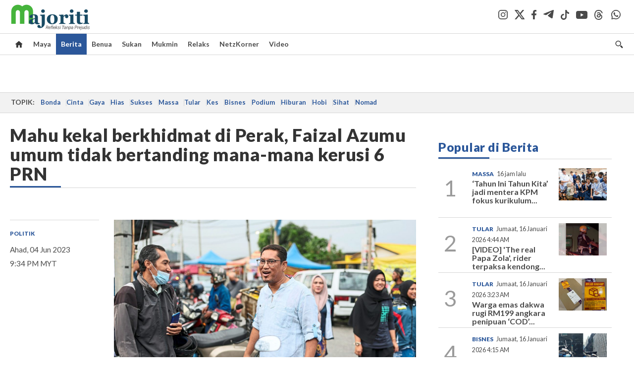

--- FILE ---
content_type: text/html; charset=UTF-8
request_url: https://majoriti.com.my/berita/2023/06/04/mahu-kekal-berkhidmat-di-perak-faizal-azumu-umum-tidak-bertanding-mana-mana-kerusi-6-prn
body_size: 19005
content:
<!DOCTYPE html>
<html xmlns="http://www.w3.org/1999/xhtml" lang="ms">
<head id="Head">
<meta http-equiv="Content-Type" content="text/html; charset=utf-8" />
<meta name="viewport" content="width=device-width, initial-scale=1, minimum-scale=1" />
<meta name="theme-color" content="#303030" />
<meta name="referrer" content="unsafe-url" />
<!-- head.blade.php -->
<title>Mahu kekal berkhidmat di Perak, Faizal Azumu umum tidak bertanding mana-mana kerusi 6 PRN - Berita | Majoriti</title>
<link rel="icon" type="image/png" href="https://apicms.majoriti.com.my/themes/img/favicon.ico" />
<meta name="csrf-token" content="8izY80RpdHoaRjiyan2d52dzn93enhsPpr9Ehqvp">
<meta name="robots" content="index,follow" />
<meta name="inLanguage" content="ms" />
<meta name="language" content="ms">
<!-- Metatags -->
        <!-- article.blade.php -->

<script type="application/ld+json">{
"@context": "http://schema.org",
"@type": "NewsArticle",
"headline": "Mahu kekal berkhidmat di Perak, Faizal Azumu umum tidak bertanding mana-mana kerusi 6 PRN",
"articleSection": "Berita",
"dateCreated": "2023-06-04T13:34:00Z", 
"creator": "MSTAR",
"url": "https://majoriti.com.my/berita/2023/06/04/mahu-kekal-berkhidmat-di-perak-faizal-azumu-umum-tidak-bertanding-mana-mana-kerusi-6-prn",
"thumbnailUrl": "https://apicms.majoriti.com.my/uploads/images/2023/06/04/2109591.jpg",
"keywords":["\/berita","Ahmad faizal","PRN","tidak bertanding","DUN","negeri sembilan"]
}</script>
<!-- BASIC HTML Meta Tags -->
<meta name="url" content="https://majoriti.com.my/berita/2023/06/04/mahu-kekal-berkhidmat-di-perak-faizal-azumu-umum-tidak-bertanding-mana-mana-kerusi-6-prn" />
<meta name="description" content="PEMBAHAGIAN kerusi Bersatu di Negeri Sembilan telah selesai dilaksanakan dan sedang menunggu&nbsp;saringan oleh pucuk pimpinan tertinggi." />
<meta name="keywords" content="Politik,Ahmad faizal,PRN,tidak bertanding,DUN,negeri sembilan" />
<link rel="canonical" href="https://majoriti.com.my/berita/2023/06/04/mahu-kekal-berkhidmat-di-perak-faizal-azumu-umum-tidak-bertanding-mana-mana-kerusi-6-prn" />
<!-- OpenGraph Meta and Facebook Tags -->
<meta property="og:title" content="Mahu kekal berkhidmat di Perak, Faizal Azumu umum tidak bertanding mana-mana kerusi 6 PRN" />
<meta property="og:description" content="PEMBAHAGIAN kerusi Bersatu di Negeri Sembilan telah selesai dilaksanakan dan sedang menunggu saringan oleh pucuk pimpinan tertinggi." />
<meta property="og:url" content="https://majoriti.com.my/berita/2023/06/04/mahu-kekal-berkhidmat-di-perak-faizal-azumu-umum-tidak-bertanding-mana-mana-kerusi-6-prn" />
<meta property="og:image" content="https://apicms.majoriti.com.my/uploads/images/2023/06/04/2109591.jpg" name="image" />
<meta property="og:type" content="article" />
<meta property="og:locale" content="ms" />
<meta property="og:site_name" content="Majoriti.com.my" />
<meta property="fb:app_id" content="385833486295968" />
<!-- Twitter meta tags -->
<meta name="twitter:card" content="summary_large_image" />
<meta name="twitter:site" content="@majoritionline" />
<meta name="twitter:image:src" content="https://apicms.majoriti.com.my/uploads/images/2023/06/04/2109591.jpg" />
<meta name="twitter:title" content="Mahu kekal berkhidmat di Perak, Faizal Azumu umum tidak bertanding mana-mana kerusi 6 PRN" />
<meta name="twitter:description" content="PEMBAHAGIAN kerusi Bersatu di Negeri Sembilan telah selesai dilaksanakan dan sedang menunggu saringan oleh pucuk pimpinan tertinggi." />
<!-- cXense meta tags -->
<meta name="cXenseParse:pageclass" content="article" />
<meta name="cXenseParse:articleid" content="1095766" />
<meta name="cXenseParse:is_print" content="false" />
<meta name="cXenseParse:is_exclusive" content="false" />
<meta name="cXenseParse:kicker_name" content="Politik" />
<meta name="cXenseParse:kicker_url" content="/tag/politik" />
<meta name="cXenseParse:smg-accesstype" content="free" />
<meta name="cXenseParse:smg-contenttype" content="Article" />
<meta name="cXenseParse:smg-keywords" content="Politik" />
<meta name="cXenseParse:smg-keywords" content="Ahmad faizal" />
<meta name="cXenseParse:smg-keywords" content="PRN" />
<meta name="cXenseParse:smg-keywords" content="tidak bertanding" />
<meta name="cXenseParse:smg-keywords" content="DUN" />
<meta name="cXenseParse:smg-keywords" content="negeri sembilan" />
<meta name="cXenseParse:recs:publishtime" content="2023-06-04T21:34:00+0800"/>
<meta name="cXenseParse:smg-bmsa-keyword" content="SA-Baca_Politik" />
<meta name="cXenseParse:smg-bmsa-kicker" content="Politik" />
<meta name="cxenseRandom" content="mkk0teiqk0byfcsi9w97" />
<meta property="cXenseParse:author" content="Majoriti.com.my"/>
<meta name="pageType" content="article" />
<meta name="datePublished" content="2023-06-04 21:34:00" />
<meta name="dateModified" content="2023-06-04 22:00:47"/>
<meta name="thumbnailUrl" content="https://apicms.majoriti.com.my/uploads/images/2023/06/04/2109591.jpg" />
<!-- GA360 meta tags -->
<meta name="page_type" content="Article"/>
<meta name="content_type" content="Article"/>
<meta name="content_id" content="1095766" />
<meta name="content_title" content="Mahu kekal berkhidmat di Perak, Faizal Azumu umum tidak bertanding mana-mana kerusi 6 PRN"/>
<meta name="content_category" content="Berita" />
<meta name="content_category_alt" content="" />
<meta name="content_author" content="NA" />
<meta name="content_sp" content="NA"/>
<meta name="content_byline" content="" />
<meta name="content_agency" content="NA" />
<meta name="content_language" content="Malay"/>
<meta name="content_date" content="2023-06-04" />
<meta name="content_tags" content="Politik,Ahmad faizal,PRN,tidak bertanding,DUN,negeri sembilan" />
<meta name="content_tier" content="Free" />
<meta name="content_length" content="Short" />
<meta name="content_exclusive" content="false" />
<!-- Other meta tags-->
<meta name="article_section_name" content="Berita" />
<meta property="article:section" content="Berita" />
<meta property="article:published_time" content="2023-06-04T21:34:00+0800" />
<meta property="article:modified_time" content="2023-06-04T22:00:47+0800"/>
<!-- END article.blade.php -->        <!-- END Metatags -->

<!-- CMS Header scripts -->
<!-- Global Header Script -->
<!-- anti-flicker script for optimize-->
<style>.async-hide { opacity: 0 !important} </style>
<script>(function(a,s,y,n,c,h,i,d,e){s.className+=' '+y;h.start=1*new Date;
h.end=i=function(){s.className=s.className.replace(RegExp(' ?'+y),'')};
(a[n]=a[n]||[]).hide=h;setTimeout(function(){i();h.end=null},c);h.timeout=c;
})(window,document.documentElement,'async-hide','dataLayer',5000,
{'OPT-MFNWGBJ':true});</script>
<link rel="stylesheet" type="text/css" href="https://apicms.majoriti.com.my/themes/css/bootstrap.min.css" />
<link rel="stylesheet" type="text/css" href="https://fonts.googleapis.com/css?family=Lato:300,300i,400,400i,700,700i,900,900i&display=swap" />
<!--<link rel="stylesheet" type="text/css" href="https://apicms.majoriti.com.my/themes/css/majoriti-2024.min.css" />-->
<link rel="stylesheet" type="text/css" href="https://apicms.majoriti.com.my/themes/css/majoriti-2025.min.css" />
<link rel="stylesheet" type="text/css" href="https://apicms.majoriti.com.my/themes/css/majoriti-story.min.css" />
<!--<link rel="stylesheet" type="text/css" href="https://apicms.majoriti.com.my/themes/css/majoriti-main.min.css" />-->
<link rel="stylesheet" type="text/css" href="https://apicms.majoriti.com.my/themes/css/majoriti-main-2025.min.css" />
<link rel="stylesheet" type="text/css" media="only screen and (max-width:767px)" href="https://apicms.majoriti.com.my/themes/css/majoriti-responsive.min.css">
<link rel="stylesheet" type="text/css" href="https://apicms.majoriti.com.my/themes/css/font-awesome.min.css" />
<link rel="stylesheet" type="text/css" href="https://apicms.majoriti.com.my/themes/css/owl.carousel.min.css"/>
<!--<link rel="stylesheet" href="https://cdnjs.cloudflare.com/ajax/libs/font-awesome/6.1.1/css/all.min.css" integrity="sha512-KfkfwYDsLkIlwQp6LFnl8zNdLGxu9YAA1QvwINks4PhcElQSvqcyVLLD9aMhXd13uQjoXtEKNosOWaZqXgel0g==" crossorigin="anonymous" referrerpolicy="no-referrer" />-->
<link rel="stylesheet" href="https://cdnjs.cloudflare.com/ajax/libs/font-awesome/6.5.2/css/all.min.css" />
<script type="text/javascript" src="https://code.jquery.com/jquery-3.7.1.min.js"></script>
<script src="https://cdnjs.cloudflare.com/ajax/libs/URI.js/1.18.10/URI.min.js"></script>
<script src="https://cdnjs.cloudflare.com/ajax/libs/moment.js/2.30.1/moment-with-locales.min.js"></script>
<script src="https://cdnjs.cloudflare.com/ajax/libs/postscribe/2.0.8/postscribe.min.js"></script>
<script src="https://apicms.majoriti.com.my/themes/js/js.cookie.js"></script>
<script src="https://apicms.majoriti.com.my/themes/js/jquery.dotdotdot.min.js"></script>
<script>var my_jquery = jQuery;</script>
<script>jQuery = my_jquery;</script>
<script type="text/javascript">
var pageType = jQuery('meta[name=pageType]').attr("content");
var cxenseRandom = jQuery('meta[name=cxenseRandom]').attr("content");
</script>
<script src="https://apicms.majoriti.com.my/themes/js/owl.carousel.min.js"></script>
<script src="https://apicms.majoriti.com.my/themes/js/slick.min.js" ></script>
<script src="https://apicms.majoriti.com.my/themes/js/timeago-bm.min.js" ></script>
<script type="text/javascript" src="https://apicms.majoriti.com.my/themes/js/jquery.unveil.js" defer></script>
<!--<script src="//connect.facebook.net/en_US/all.js" type="text/javascript"></script>-->
<!-- Deco masthead -->
<script type="text/javascript">
jQuery(document).ready(function(){
var checkDeco = new Date();
var decoStart = new Date("December 18, 2025 00:00:00");
var decoEnd = new Date("December 31, 2025 23:59:59");
if (checkDeco.getTime() > decoStart.getTime() && checkDeco.getTime() < decoEnd.getTime()){
$("#page-header > div >div").attr("class", "container masthead");
}
});
</script>
<script type="application/javascript" src="//anymind360.com/js/7075/ats.js"></script>
<!-- desktop/mobile size checking -->
<div class="sassize"></div>
<script type="text/javascript">
function sascalcsize(){var b=window.getComputedStyle(document.querySelector(".sassize"));var a=b.getPropertyValue("--breakpoint");return a};
</script>
<style>
.sassize{--breakpoint:desktop}@media all and (max-width:991px){.sassize{--breakpoint:tablet}}@media all and (max-width:767px){.sassize{--breakpoint:mobile}}
img[src$="default.gif"] { display: none;}
img[src^="https://content.thestar.com.my/smg/settag/name=lotame/tags="] {display:none;}
.masthead{background: url('https://apicms.majoriti.com.my/themes/img/masthead/2025/christmas_majoriti.png') no-repeat -5px 0 transparent;}
</style>
<script async src="https://securepubads.g.doubleclick.net/tag/js/gpt.js"></script>
<script>var googletag = googletag || {}; googletag.cmd = googletag.cmd || [];</script>
<!-- optimize script -->
<script src="https://www.googleoptimize.com/optimize.js?id=OPT-MFNWGBJ"></script>
<!-- CDP Web Insight script -->
<script type = "text/javascript">
   var _portalId = "564891087";
   var _propId = "565009216";
   var _ATM_TRACKING_ASSOCIATE_UTM = 0;
   var _CDP_GA_ACCOUNT_TRACKING_ID = "UA-828580-1";

   var _cdp365Analytics = {
      default_event: 0,
      first_party_domain: ".majoriti.com.my",
      dims: {
         users: {
            origin_source: "Majoriti"
         }
      }
   };

(function() {
    var w = window;
    if (w.web_event) return;
    var a = window.web_event = function() {
        a.queue.push(arguments);
    }
    a.propId = _propId;
    a.track = a;
    a.queue = [];
    var e = document.createElement("script");
    e.type = "text/javascript", e.async = !0, e.src = "//st-a.cdp.asia/insight.js";
    var t = document.getElementsByTagName("script")[0];
    t.parentNode.insertBefore(e, t)
})(); </script>
<!-- End of CDP Web Insight script -->
<!-- END Global Header Script -->
<!-- END CMS Header scripts -->
<!-- Page Header scripts -->
<link rel="stylesheet" type="text/css" href="https://apicms.majoriti.com.my/themes/css/font-awesome.min.css" />
<link href="https://apicms.majoriti.com.my/themes/css/print.min.css" rel="stylesheet" type="text/css">
<script type="text/javascript" src="https://apicms.majoriti.com.my/themes/js/storymajoriti.min.js" defer></script>
<script>
let articlesectionname = $('meta[name=article_section_name]').attr("content");
articlesectionname = articlesectionname.replace(" ", "").replace("-", "").toLowerCase();
document.write('<scr');
document.write('ipt src="https://apicms.majoriti.com.my/themes/js/gpt/' + articlesectionname + 'story.js">');
document.write("</scr");
document.write("ipt>");
</script>
<!--<script>
(function(w,d,s,u,n,i,f,g,e,c){w.WDMObject=n;w[n]=w[n]||function(){(w[n].q=w[n].q||[]).push(arguments);};w[n].l=1*new Date();w[n].i=i;w[n].f=f;w[n].g=g;e=d.createElement(s);e.async=1;e.src=u;c=d.getElementsByTagName(s)[0];c.parentNode.insertBefore(e,c);})(window,document,"script","//api.dmcdn.net/pxl/cpe/client.min.js","cpe","5f64733dfc2346192550c7a5",{autonext_enable:false})
</script>-->
<style>
.ob-smartfeed-wrapper{margin-bottom:40px !important;}
.sharethis-inline-share-buttons{padding: 10px 0;}
.st-btn{padding: 0 8px !important;}
#st-1 .st-btn{display: inline-block !important;}
</style>
<script type='text/javascript' src='https://platform-api.sharethis.com/js/sharethis.js#property=653f0d822af38e001a1d9f04&amp;product=sop' async='async'></script>
<script src="https://cdn.thestar.com.my/Themes/js/lazysizes.min.js"></script>

<!-- END Page Header scripts -->

<script>
    window.Laravel = {"csrfToken":"8izY80RpdHoaRjiyan2d52dzn93enhsPpr9Ehqvp"}</script> 



<!-- END head.blade.php --></head>
<body>
<div id="wrapper">
<div id="thestar-global-bar"></div>
<!-- content.blade.php -->
<input type="hidden" name="hfldUrl1" id="hfldUrl1" value="HNQ8Auw31qgZZU47ZjHUhLmjLrmjcmbrR+PdTYqPH8S4MgFc94UB44koa3xptiAq2UME9Z/V1Gr7ls3IF/GpkZGXJh0l3QEzzE7whnofwwlnTw1hMEPzPUz4ZoufhUVkcG/tUTQNN/ZBDko9r1Iu58Ptb1ykViWcHRc77DFtCXHNwFb1w5Reu53CidpDeUpy1/1mScZRJ7ahJb91pAqdppHDY0vfjPCSs2MjOYOnit1Yv/qOexft4wfywuGwm90kspX0Weamb8umpv9BTFYkbRrpZeTHgNvYsIdovZo5ggb67DfG6PwzUlfKLgKNi+oF76dXsLU4F72z/NdUOzgZ8s5GobwLPGx2b9qn1hFIsmQ=" />
<div class="wrapper-maincontent">

<!-- header-menu.blade.php -->
<header id="page-header">
    <div class="branding">
        <div class="container relative">
            <a class="navbar-brand brand-prime" href="/" data-list-type="Header" data-content-type="Navigation" data-content-title="Majoriti.com.my" data-content-id="https://majoriti.com.my">
                <svg class="icon" width="164" height="54" role="img" aria-label="Majoriti.com.my">
                    <image xlink:href="https://apicms.majoriti.com.my/themes/img/majoriti-logo-tagline.svg" width="164" height="54"></image>
                </svg>
            </a>
            <ul class="nav social-branding right">
                <li class="social-icon"><a href="https://www.instagram.com/majoritiofficial" target="_blank" data-list-type="Header" data-content-type="Social Page" data-content-title="Instagram" data-content-id="https://www.instagram.com/majoritiofficial" rel="noopener"><i class="social-icon-dark-instagram"></i></a></li>
                <li class="social-icon"><a href="https://x.com/majoritionline" target="_blank" data-list-type="Header" data-content-type="Social Page" data-content-title="Twitter" data-content-id="https://x.com/majoritionline" rel="noopener"><i class="social-icon-dark-x"></i></a></li>
                <li class="social-icon"><a href="https://www.facebook.com/majoritiofficial" target="_blank" data-list-type="Header" data-content-type="Social Page" data-content-title="Facebook" data-content-id="https://www.facebook.com/majoritiofficial" rel="noopener"><i class="social-icon-dark-facebook"></i></a></li>
                <li class="social-icon"><a href="https://t.me/majoritiofficial" target="_blank" data-list-type="Header" data-content-type="Social Page" data-content-title="Telegram" data-content-id="https://t.me/majoritiofficial" rel="noopener"><i class="social-icon-dark-telegram"></i></a></li>
                <li class="social-icon"><a href="https://www.tiktok.com/@majoritiofficial" target="_blank" data-list-type="Header" data-content-type="Social Page" data-content-title="TikTok" data-content-id="https://www.tiktok.com/@majoritiofficial" rel="noopener"><i class="social-icon-dark-tiktok"></i></a></li>
                <li class="social-icon"><a href="https://www.youtube.com/@majoritiofficial984" target="_blank" data-list-type="Header" data-content-type="Social Page" data-content-title="Youtube" data-content-id="https://www.youtube.com/@majoritiofficial984" rel="noopener"><i class="social-icon-dark-youtube"></i></a></li>
                <li class="social-icon"><a href="https://www.threads.net/@majoritiofficial" target="_blank" data-list-type="Header" data-content-type="Social Page" data-content-title="Threads" data-content-id="https://www.threads.net/@majoritiofficial" rel="noopener"><i class="social-icon-dark-threads"></i></a></li>
                <li class="social-icon"><a href="https://www.whatsapp.com/channel/0029VagYuqSEKyZQMykYPG3f" target="_blank" data-list-type="Header" data-content-type="Social Page" data-content-title="WhatsApp" data-content-id="https://www.whatsapp.com/channel/0029VagYuqSEKyZQMykYPG3f" rel="noopener"><i class="social-icon-dark-whatsapp"></i></a></li>
                
            </ul>
        </div><!-- END div class="container masthead masthead--cny relative" -->
    </div><!-- END div class="branding" -->
    <!-- Navigation -->
    <nav id="navbar-main" class="navbar navbar-custom" data-spy="affix" data-offset-top="197">
        <div class="container">
            <!-- Brand and toggle get grouped for better mobile display -->
            <div class="navbar-header">
                <button type="button" class="navbar-toggle left" data-toggle="collapse" data-target="#tsolmobar" data-bs-toggle="collapse" data-bs-target="#tsolmobar" >
                    <span class="sr-only">Toggle navigation</span>
                    <span class="icon-bar"></span>
                    <span class="icon-bar"></span>
                    <span class="icon-bar"></span>
                    <i class="icon-x fa fa-times"></i>
                </button>
                <a class="navbar-brand brand-mobile left" href="/"  data-list-type="Header" data-content-type="Navigation" data-content-title="Majoriti.com.my" data-content-id="https://majoriti.com.my">
                    <svg class="icon" role="img" aria-label="Majoriti.com.my" height="42" width="90">
                        <image width="90" height="42" xlink:href="https://apicms.majoriti.com.my/themes/img/majoriti-logo.svg"></image>
                    </svg>
                </a>
            </div>
            <div id="tsolnavbar">
                <ul class="nav navbar-nav navbar-left">
                    <li class="dropdown"><a id="navi-home" class="active home-light" href="/" data-list-type="Header" data-content-type="Navigation" data-content-title="Home" data-content-id="https://majoriti.com.my"><i class="icon sprite-icon"></i></a></li>
                    <li class="dropdown"><a id="navi-maya" href="/maya" data-list-type="Header" data-content-type="Navigation" data-content-title="Maya" data-content-id="https://majoriti.com.my/maya">Maya</a></li>
                    <li class="dropdown"><a id="navi-berita" href="/berita" data-list-type="Header" data-content-type="Navigation" data-content-title="Berita" data-content-id="https://majoriti.com.my/berita">Berita</a></li>
                    <li class="dropdown"><a id="navi-benua" href="/benua" data-list-type="Header" data-content-type="Navigation" data-content-title="Benua" data-content-id="https://majoriti.com.my/benua">Benua</a></li>
                    <li class="dropdown"><a id="navi-sukan" href="/sukan" data-list-type="Header" data-content-type="Navigation" data-content-title="Sukan" data-content-id="https://majoriti.com.my/sukan">Sukan</a></li>
                    <li class="dropdown"><a id="navi-mukmin" href="/mukmin" data-list-type="Header" data-content-type="Navigation" data-content-title="Mukmin" data-content-id="https://majoriti.com.my/mukmin">Mukmin</a></li>
                    <li class="dropdown"><a id="navi-relaks" href="/relaks" data-list-type="Header" data-content-type="Navigation" data-content-title="Relaks" data-content-id="https://majoriti.com.my/relaks">Relaks</a></li>
                    <li class="dropdown"><a id="navi-netzkorner" href="/netzkorner" data-list-type="Header" data-content-type="Navigation" data-content-title="NetzKorner" data-content-id="https://majoriti.com.my/netzkorner">NetzKorner</a></li>
                    <li class="dropdown"><a id="navi-video" href="/video" data-list-type="Header" data-content-type="Navigation" data-content-title="Video" data-content-id="https://majoriti.com.my/video">Video</a></li>
                </ul>
            </div>
            <ul class="nav navbar-nav navbar-right">
                <li>
                    <label for="queryly_toggle" class="buttonsearch">
                        <a class="search" data-list-type="Header" data-content-type="Navigation" data-content-title="Search" data-content-id="https://majoriti.com.my/carian"><i class="icon sprite-icon"></i></a> 
                    </label>
                </li>
                
            </ul>
            <div class="collapse" id="searchInput" style="clear: both; height: 0px;" aria-expanded="false">
                <div class="container searchbardiv">
                    <div class="input-group">
                        <input type="text" id="qTextBox2" class="form-control" placeholder="Apa yang dicari?" onkeypress="searchKeyPress(event, 'btnSearch2' ); " autocomplete="off">
                        <div class="input-group-btn">
                            <input class="btn btn-default" style="font-weight:bold;" type="button" id="btnSearch2" value="Cari" onclick="jQuery('#qTextBox2').addClass('loadinggif'); post('/carian/',{q: document.getElementById('qTextBox2').value, qsort: 'newest', qrec: '10'}, 'get');">
                            <a href="/carian?adv=1" class="btn btn-default adv-search-button" style="font-weight:900;" data-list-type="Header" data-content-type="Navigation" data-content-title="Advance Search" data-content-id="https://majoriti.com.my/carian?adv=1" onmousedown="searchAdvanceClick(this,'qTextBox2')"><i class="icon plus sprite-icon"></i></a>
                        </div>
                    </div>
                </div>
            </div>
        </div>
        <!-- NAVIGATION FOR RESPONSIVE VIEW -->
        <div id="tsolmobar" class="navi-primary-mobile removeRubberEffect navbar-collapse collapse" aria-expanded="true" style="position: fixed;">
            <ul class="mobile-panel">
                <li>
                    <div class="navigation-title">
                        <div class="container searchbardiv">
                            <div class="input-group">
                                <input type="text" id="qTextBox1" class="form-control" placeholder="Apa yang dicari?" onkeypress="searchKeyPress(event, 'btnSearch' ); " autocomplete="off">
                                <div class="input-group-btn">
                                    <input class="btn btn-default" style="font-weight:bold;" type="button" id="btnSearch" value="Cari" onclick="jQuery('#qTextBox1').addClass('loadinggif'); post('/carian/',{q: document.getElementById('qTextBox1').value, qsort: 'newest', qrec: '10'}, 'get');">
                                    <a href="/carian?adv=1" class="btn btn-default adv-search-button" style="font-weight:900;" data-list-type="Header" data-content-type="Navigation" data-content-title="Advance Search" data-content-id="https://majoriti.com.my/carian?adv=1" onmousedown="searchAdvanceClick(this,'qTextBox1')"><i class="icon plus sprite-icon"></i></a>
                                </div>
                            </div>
                        </div>
                    </div>
                </li>
                <li><a href="/" class="navigation-title" data-list-type="Header" data-content-type="Navigation" data-content-title="Home" data-content-id="https://majoriti.com.my">Utama</a></li>
                <li><a href="/maya" class="navigation-title" data-list-type="Header" data-content-type="Navigation" data-content-title="Maya" data-content-id="https://majoriti.com.my/maya">Maya</a></li>
                <li><a href="/berita" class="navigation-title" data-list-type="Header" data-content-type="Navigation" data-content-title="Berita" data-content-id="https://majoriti.com.my/berita">Berita</a></li>
                <li><a href="/benua" class="navigation-title" data-list-type="Header" data-content-type="Navigation" data-content-title="Benua" data-content-id="https://majoriti.com.my/benua">Benua</a></li>
                <li><a href="/sukan" class="navigation-title" data-list-type="Header" data-content-type="Navigation" data-content-title="Sukan" data-content-id="https://majoriti.com.my/sukan">Sukan</a></li>
                <li><a href="/mukmin" class="navigation-title" data-list-type="Header" data-content-type="Navigation" data-content-title="Mukmin" data-content-id="https://majoriti.com.my/mukmin">Mukmin</a></li>
                <li><a href="/relaks" class="navigation-title" data-list-type="Header" data-content-type="Navigation" data-content-title="Relaks" data-content-id="https://majoriti.com.my/relaks">Relaks</a></li>
                <li><a href="/netzkorner" class="navigation-title" data-list-type="Header" data-content-type="Navigation" data-content-title="NetzKorner" data-content-id="https://majoriti.com.my/netzkorner">NetzKorner</a></li>
                <li><a href="/video" class="navigation-title" data-list-type="Header" data-content-type="Navigation" data-content-title="Video" data-content-id="https://majoriti.com.my/video">Video</a></li>
                <li>
                    <div class="mobile-nav-box">
                        <p class="mobile-nav-label">Jom ikuti kami di</p>
                        <a href="https://www.instagram.com/majoritiofficial" class="mobile-nav-social-icons" target="_blank" data-list-type="Header" data-content-type="Social Page" data-content-title="Instagram" data-content-id="https://www.instagram.com/majoritiofficial" rel="noopener"><img src="https://apicms.majoriti.com.my/themes/img/social-icon-dark-instagram.svg" alt="Instagram" class="mobile-nav-social-icon-instagram" /></a>
                        <a href="https://x.com/majoritionline" class="mobile-nav-social-icons" target="_blank" data-list-type="Header" data-content-type="Social Page" data-content-title="twitter" data-content-id="https://x.com/majoritionline" rel="noopener"><img src="https://apicms.majoriti.com.my/themes/img/social-icon-dark-x.svg" alt="Twitter" class="mobile-nav-social-icon-x" /></a>
                        <a href="https://www.facebook.com/majoritiofficial" class="mobile-nav-social-icons" target="_blank" data-list-type="Header" data-content-type="Social Page" data-content-title="Facebook" data-content-id="https://www.facebook.com/majoritiofficial" rel="noopener"><img src="https://apicms.majoriti.com.my/themes/img/social-icon-dark-facebook.svg" alt="Facebook" class="mobile-nav-social-icon-facebook" /></a>
                        <a href="https://t.me/majoritiofficial" class="mobile-nav-social-icons" target="_blank" data-list-type="Header" data-content-type="Social Page" data-content-title="Telegram" data-content-id="https://t.me/majoritiofficial" rel="noopener"><img src="https://apicms.majoriti.com.my/themes/img/social-icon-dark-telegram.svg" alt="Telegram" class="mobile-nav-social-icon-telegram" /></a>
                        <a href="https://www.tiktok.com/@majoritiofficial" class="mobile-nav-social-icons" target="_blank" data-list-type="Header" data-content-type="Social Page" data-content-title="TikTok" data-content-id="https://www.tiktok.com/@majoritiofficial" rel="noopener"><img src="https://apicms.majoriti.com.my/themes/img/social-icon-dark-tiktok.svg" alt="TikTok" class="mobile-nav-social-icon-tiktok" /></a>
                        <a href="https://www.youtube.com/@majoritiofficial984" class="mobile-nav-social-icons" target="_blank" data-list-type="Header" data-content-type="Social Page" data-content-title="Youtube" data-content-id="https://www.youtube.com/@majoritiofficial984" rel="noopener"><img src="https://apicms.majoriti.com.my/themes/img/social-icon-dark-youtube.svg" alt="Youtube" class="mobile-nav-social-icon-youtube" /></a>
                        <a href="https://www.threads.net/@majoritiofficial" class="mobile-nav-social-icons" target="_blank" data-list-type="Header" data-content-type="Social Page" data-content-title="Threads" data-content-id="https://www.threads.net/@majoritiofficial" rel="noopener"><img src="https://apicms.majoriti.com.my/themes/img/social-icon-dark-threads.svg" alt="Threads" class="mobile-nav-social-icon-threads" /></a>
                        <a href="https://www.whatsapp.com/channel/0029VagYuqSEKyZQMykYPG3f" class="mobile-nav-social-icons" target="_blank" data-list-type="Header" data-content-type="Social Page" data-content-title="WhatsApp" data-content-id="https://www.whatsapp.com/channel/0029VagYuqSEKyZQMykYPG3f" rel="noopener"><img src="https://apicms.majoriti.com.my/themes/img/social-icon-dark-whatsapp.svg" alt="instagram" class="mobile-nav-social-icon-whatsapp" /></a>
                    </div>
                </li>
            </ul>
        </div><!-- END NAVIGATION FOR RESPONSIVE VIEW -->
    </nav>
</header>
<!-- END header id="page-header" -->
<script>
window.addEventListener("scroll", function() {
   var navbarMain = document.querySelector("#navbar-main");
   var scrollPosition = window.scrollY;

    if (scrollPosition > 80) {
        navbarMain.classList.add("affix");
        if (window.innerWidth > 1328) { $('#navbar-main').css("padding-top", "35px"); }
        $('#navbar-main').css("position", "fixed");
    } else {
        navbarMain.classList.remove("affix");
        $('#navbar-main').attr( "style", "" );
    }
});
</script>
<!-- END header-menu.blade.php -->

<main class="content-wrapper">

<div class="container-fluid ">
<div class="row">
<div class="col-md-12 noPadding col-xs-12 focus">
<!-- Widget ID: 4281 -->
<section class="Inline Ads-slot" style="padding-top:5px;padding-bottom:5px;"><div class="ads"><div class="megaleaderboard"><script>
if (sascalcsize() == "mobile") {
document.write("<div id='div-gpt-ad-Mobile_Majoriti_Berita_SP_ATF_MobileMegalead'>");
document.write("<scr");
document.write("ipt>");
document.write("googletag.cmd.push(function() { googletag.display('div-gpt-ad-Mobile_Majoriti_Berita_SP_ATF_MobileMegalead'); });");
document.write("</scr");
document.write("ipt>");
document.write("</div>");
} else {
document.write("<div id='div-gpt-ad-Desktop_Majoriti_Berita_SP_ATF_Megalead'>");
document.write("<scr");
document.write("ipt>");
document.write("googletag.cmd.push(function() { googletag.display('div-gpt-ad-Desktop_Majoriti_Berita_SP_ATF_Megalead'); });");
document.write("</scr");
document.write("ipt>");
document.write("</div>");
}
</script></div></div></section>

</div>
</div>
</div>
<div class="container-fluid ">
<div class="row">
<div class="col-md-12 noPadding col-xs-12 focus">
<!-- topic-bar.blade.php -->
<section class="topics__section"><div class="container-topic-bar"><div class="topics"><div class="topics__content"><div class="topics__scroll"><span class="topics__title topics__item">Topik:</span><div class="topics__links">
<a class="topics__link" 
   href="https://majoriti.com.my/tag/bonda" 
   target="_self" 
   data-list-type="Header" 
   data-content-type="Navigation" 
   data-content-title="Bonda" 
   data-content-id="https://majoriti.com.my/tag/bonda">Bonda</a>
<a class="topics__link" 
   href="https://majoriti.com.my/tag/cinta" 
   target="_self" 
   data-list-type="Header" 
   data-content-type="Navigation" 
   data-content-title="Cinta" 
   data-content-id="https://majoriti.com.my/tag/cinta">Cinta</a>
<a class="topics__link" 
   href="https://majoriti.com.my/tag/gaya" 
   target="_self" 
   data-list-type="Header" 
   data-content-type="Navigation" 
   data-content-title="Gaya" 
   data-content-id="https://majoriti.com.my/tag/gaya">Gaya</a>
<a class="topics__link" 
   href="https://majoriti.com.my/tag/hias" 
   target="_self" 
   data-list-type="Header" 
   data-content-type="Navigation" 
   data-content-title="Hias" 
   data-content-id="https://majoriti.com.my/tag/hias">Hias</a>
<a class="topics__link" 
   href="https://majoriti.com.my/tag/sukses" 
   target="_self" 
   data-list-type="Header" 
   data-content-type="Navigation" 
   data-content-title="Sukses" 
   data-content-id="https://majoriti.com.my/tag/sukses">Sukses</a>
<a class="topics__link" 
   href="https://majoriti.com.my/tag/massa" 
   target="_self" 
   data-list-type="Header" 
   data-content-type="Navigation" 
   data-content-title="Massa" 
   data-content-id="https://majoriti.com.my/tag/massa">Massa</a>
<a class="topics__link" 
   href="https://majoriti.com.my/tag/tular" 
   target="_self" 
   data-list-type="Header" 
   data-content-type="Navigation" 
   data-content-title="Tular" 
   data-content-id="https://majoriti.com.my/tag/tular">Tular</a>
<a class="topics__link" 
   href="https://majoriti.com.my/tag/kes" 
   target="_self" 
   data-list-type="Header" 
   data-content-type="Navigation" 
   data-content-title="Kes" 
   data-content-id="https://majoriti.com.my/tag/kes">Kes</a>
<a class="topics__link" 
   href="https://majoriti.com.my/tag/bisnes" 
   target="_self" 
   data-list-type="Header" 
   data-content-type="Navigation" 
   data-content-title="Bisnes" 
   data-content-id="https://majoriti.com.my/tag/bisnes">Bisnes</a>
<a class="topics__link" 
   href="https://majoriti.com.my/tag/podium" 
   target="_self" 
   data-list-type="Header" 
   data-content-type="Navigation" 
   data-content-title="Podium" 
   data-content-id="https://majoriti.com.my/tag/podium">Podium</a>
<a class="topics__link" 
   href="https://majoriti.com.my/tag/hiburan" 
   target="_self" 
   data-list-type="Header" 
   data-content-type="Navigation" 
   data-content-title="Hiburan" 
   data-content-id="https://majoriti.com.my/tag/hiburan">Hiburan</a>
<a class="topics__link" 
   href="https://majoriti.com.my/tag/hobi" 
   target="_self" 
   data-list-type="Header" 
   data-content-type="Navigation" 
   data-content-title="Hobi" 
   data-content-id="https://majoriti.com.my/tag/hobi">Hobi</a>
<a class="topics__link" 
   href="https://majoriti.com.my/tag/sihat" 
   target="_self" 
   data-list-type="Header" 
   data-content-type="Navigation" 
   data-content-title="Sihat" 
   data-content-id="https://majoriti.com.my/tag/sihat">Sihat</a>
<a class="topics__link" 
   href="https://majoriti.com.my/tag/nomad" 
   target="_self" 
   data-list-type="Header" 
   data-content-type="Navigation" 
   data-content-title="Nomad" 
   data-content-id="https://majoriti.com.my/tag/nomad">Nomad</a>
</div></div>
<div class="topics__arrow topics__arrow-l" style="display: none;"><svg xmlns="http://www.w3.org/2000/svg" width="17" height="17" viewBox="0 0 25 25" fill="none" stroke="currentColor" stroke-width="1.8" stroke-linecap="round" linejoin="round"><polyline points="15 18 9 12 15 6"></polyline></svg></div>
<div class="topics__arrow topics__arrow-r" style="display: none;"><svg xmlns="http://www.w3.org/2000/svg" width="17" height="17" viewBox="0 0 25 25" fill="none" stroke="currentColor" stroke-width="1.8" stroke-linecap="round" stroke-linejoin="round"><polyline points="9 18 15 12 9 6"></polyline></svg>
</div></div></div></div></section>
<script>
    window.addEventListener("DOMContentLoaded", () => {
        const t = document.querySelector(".topics"),
            s = document.querySelector(".topics__scroll"),
            l = document.querySelector(".topics__links"),
            a = document.querySelector(".topics__arrow-l"),
            r = document.querySelector(".topics__arrow-r"),
            i = document.querySelector(".topics__item"),
            n = () => {
                const e = Math.ceil(s.scrollLeft),
                    c = s.scrollWidth - s.clientWidth;
                (a.style.display = e <= i.offsetLeft ? "none" : "block"), (r.style.display = e < c ? "block" : "none");
            },
            o = () => {
                l.offsetWidth > s.offsetWidth ? t.classList.add("topics--scrolling") : t.classList.remove("topics--scrolling");
            };
        r.addEventListener("click", () => {
            (s.scrollLeft += 200), setTimeout(n, 50);
        }),
            a.addEventListener("click", () => {
                const e = Math.min(200, s.scrollLeft - i.offsetLeft);
                (s.scrollLeft -= e), setTimeout(n, 50);
            }),
            s.addEventListener("scroll", n),
            window.addEventListener("resize", () => {
                o(), n();
            }),
            s.addEventListener("touchstart", n),
            o(),
            n();
    });
</script>

</div>
</div>
</div>
<div class="container ">
<div class="row">
<div class="col-md-8 col-xs-12 focus">
<!-- article-details.blade.php -->
<link rel="stylesheet" type="text/css" href="https://apicms.majoriti.com.my/themes/css/fliq-video-embed.min.css" />
<script async src="https://www.instagram.com/embed.js"></script>
<script async src="https://platform.twitter.com/widgets.js" charset="utf-8"></script>
<script src="https://geo.dailymotion.com/libs/player/xjcqv.js"></script>
<div class="articleDetails focus-wrapper " href="https://majoriti.com.my/berita/2023/06/04/mahu-kekal-berkhidmat-di-perak-faizal-azumu-umum-tidak-bertanding-mana-mana-kerusi-6-prn" data-widget-id="15" data-articleId="25539" data-articleTitle="Mahu kekal berkhidmat di Perak, Faizal Azumu umum tidak bertanding mana-mana kerusi 6 PRN">
    <div id="pb" data-cms_article_id="25539" data-np_article_id="1095766"></div>
        <div class="headline story-pg">
        <h1>Mahu kekal berkhidmat di Perak, Faizal Azumu umum tidak bertanding mana-mana kerusi 6 PRN</h1><hr>
    </div>
    <div class="info">
        <div class="info__interact">
            <div class="info__button">
                <div class="service-panel">
                    <div class="lazyload sharethis-inline-share-buttons" data-url="https://majoriti.com.my/berita/2023/06/04/mahu-kekal-berkhidmat-di-perak-faizal-azumu-umum-tidak-bertanding-mana-mana-kerusi-6-prn" data-title="Mahu kekal berkhidmat di Perak, Faizal Azumu umum tidak bertanding mana-mana kerusi 6 PRN"></div>
                </div>
            </div>
        </div>
        <div class="info__credit credit ">
                                </div>
    </div>

    <div class="row content-holder story-wrapper">
        <ul class="col-xs-12 col-sm-12 col-md-3 side-note" id="sideNote">
            <li>
                                    <a href="/tag/politik" class="kicker" data-list-type="Article" data-content-type="Navigation" data-content-title="/tag/politik" data-content-id="https://majoriti.com.my/tag/politik">Politik</a>
                            </li>
            <li>
                <p class="date">Ahad, 04 Jun 2023</p>
                                    <time class="timestamp">9:34 PM MYT</time>
                            </li>
        </ul>

        <article class="col-xs-12 col-sm-12 col-md-9 story-content" id="story-Article">

                                                                    <div class="inline-img">
                        <img src="https://apicms.majoriti.com.my/uploads/images/2023/06/04/2109591.jpg" alt="" width="830" height="553" />
                                                <div class="caption">Ahmad Faizal baharu sahaja dilantik sebagai Pengerusi Bersatu serta Pengerusi PN Negeri Sembilan.</div>
                                            </div>
                                                            <div id="story-body" class="story bot-15 relative"><p><strong>TIMBALAN</strong> Presiden Parti Pribumi Bersatu Malaysia (Bersatu), Datuk Seri Ahmad Faizal Azumu mengumumkan tidak akan bertanding mana-mana kerusi Dewan Undangan Negeri (DUN) di enam negeri yang akan mengadakan Pilihan Raya Negeri (PRN) tidak lama lagi.</p><p>Meskipun baharu sahaja dilantik sebagai Pengerusi Bersatu serta Pengerusi Perikatan Nasional (PN) Negeri Sembilan, beliau berkata, ia bukanlah satu tiket dan tugasnya adalah membantu melicinkan perjalanan jentera parti menjelang PRN.</p><p>"Saya buat pengumuman hari ini (Ahad) walaupun saya dilantik memegang jawatankuasa ini untuk melicinkan jentera pilihan raya, saya buat pengakuan tidak akan bertanding termasuk di Negeri Sembilan. Ini kerana saya berasal dari Perak dan berhasrat memberi khidmat di tempat sendiri,” katanya.</p><p>Beliau berkata demikian kepada pemberita selepas mempengerusikan mesyuarat Badan Pimpinan Bersatu negeri dan Badan Perhubungan PN negeri yang pertama di Seremban, Negeri Sembilan pada Ahad selepas mengambil alih jawatan berkenaan daripada bekas Ahli Parlimen Kuala Pilah, Datuk Eddin Syazlee Syith.</p><p>Mengenai pembahagian kerusi Bersatu di Negeri Sembilan, Ahmad Faizal yang juga Pengerusi Jawatankuasa Kerusi mewakili Bersatu berkata, ia telah selesai dilaksanakan dan sedang menunggu saringan oleh pucuk pimpinan tertinggi yang akan diputuskan kemudian.</p><p>Selain Negeri Sembilan, negeri yang akan mengadakan PRN ialah Selangor, Kelantan, Terengganu, Kedah dan Pulau Pinang. — <em><strong>Bernama</strong></em></p><p><em><strong>Boleh follow media sosial Majoriti di <a href="https://twitter.com/majoritionline" target="_blank">Twitter</a>, <a href="https://www.facebook.com/MajoritiOfficial" target="_blank">Facebook</a>,<a href="https://www.instagram.com/majoritiofficial" target="_blank"> Instagram</a> dan <a href="https://t.me/majoritiofficial" target="_blank">Telegram</a></strong></em></p><p> </p><p> </p><p> </p><p> </p><p> </p><p> </p><p> </p><p> </p><p> </p></div>

            
            
            <!-- Related stories -->
                        <div class="row">
                <div class="col-xs-12">
                    <div id="related-stories-links" class="story">
                        <p><strong>Artikel Berkaitan:</strong></p><p><a href="https://majoriti.com.my/berita/2023/06/03/prn-selangor-mb-sahkan-exco-jawatankuasa-negeri-mula-kemas-pejabat">PRN Selangor: MB sahkan exco, jawatankuasa negeri mula kemas pejabat</a><p><a href="https://majoriti.com.my/berita/2023/05/31/kabinet-tidak-pernah-bincang-dan-jemput-pas-sertai-kerajaan-perpaduan">Kabinet tidak pernah bincang dan jemput PAS sertai Kerajaan Perpaduan</a><p><a href="https://majoriti.com.my/berita/2023/05/28/selain-azmin-3-nama-berpotensi-jadi-039poster-boy039-pn-di-selangor">Selain Azmin, 3 nama berpotensi jadi 'poster boy' PN di Selangor</a><p><a href="https://majoriti.com.my/berita/2023/05/21/terima-banyak-permintaan-bertanding-prn-selangor-azmin-ali-biar-parti-tentukan">[VIDEO] Terima banyak permintaan bertanding PRN Selangor, Azmin Ali biar parti tentukan</a><p><a href="https://majoriti.com.my/berita/2023/05/13/prn--bn-tak-akan-ambil-mudah-tok-mat-anggap-pilihan-raya-sama-macam-main-bola">PRN : BN tak akan ambil mudah, Tok Mat anggap pilihan raya sama macam main bola</a>
                    </div>
                </div>
            </div>
                        <!-- /Related stories -->

            <!-- Tagging Keywords-->
                            <div class="row">
                    <div class="col-xs-12 tags">
                        
                        <p class="tags">
                            <label>Tags / Keywords :</label>
                            <a href='/carian?query="Ahmad-faizal"' data-list-type="Article" data-content-type="Navigation" data-content-title="Ahmad faizal">Ahmad faizal</a>, <a href='/carian?query="PRN"' data-list-type="Article" data-content-type="Navigation" data-content-title=" PRN">PRN</a>, <a href='/carian?query="tidak-bertanding"' data-list-type="Article" data-content-type="Navigation" data-content-title=" tidak bertanding">tidak bertanding</a>, <a href='/carian?query="DUN"' data-list-type="Article" data-content-type="Navigation" data-content-title=" DUN">DUN</a>, <a href='/carian?query="negeri-sembilan"' data-list-type="Article" data-content-type="Navigation" data-content-title=" negeri sembilan">negeri sembilan</a>
                        </p>
                        
                    </div>
                </div>
                        <!-- /Tagging Keywords-->

            <!-- Topics-->
                            <div class="row follow__columnist bot-20">
                   <div class="col-sm-12">
                        <p class="tags">
                          <label for="">Topik:</label>
                        </p>
                        <div class="buttons">
                            <a href="/tag/politik" class="btn--follow" data-list-type="Article" data-content-type="Navigation" data-content-title="Politik" data-content-id="https://majoriti.com.my/tag/politik">Politik</a>
                        </div>
                    </div>
                </div>
                        <!-- /Tagging Keywords-->

            <!--Star Rating-->
            <div id="star_rating_div" style="display:none">
                <div class="row bot-20">
                    <div class="col-sm-12">
                        <div class="reactions">
                            <input type="hidden" id="starCount" value="">
                            <h4>Sejauh manakah artikel ini memberi manfaat?</h4>

                            <div class="ratestar2">
                                                                    <span data-star="5" class="star-btn fa fa-star" data-id=""></span>
                                                                    <span data-star="4" class="star-btn fa fa-star" data-id=""></span>
                                                                    <span data-star="3" class="star-btn fa fa-star" data-id=""></span>
                                                                    <span data-star="2" class="star-btn fa fa-star" data-id=""></span>
                                                                    <span data-star="1" class="star-btn fa fa-star" data-id=""></span>
                                                            </div> 

                            <p class="reactions__desc">
                                <span id="reaction_perc"></span> 
                                <span id="reaction_text"> pembaca mendapati artikel ini bermanfaat</span>
                            </p> 

                        </div>
                    </div>
                </div>
            </div>
            <!-- /Star Rating -->

            <!-- Article Feedback -->
            <script src="https://challenges.cloudflare.com/turnstile/v0/api.js?render=explicit"></script>
            <div id="turnstile-container"></div>

            <div class="widget--article-report">
                <div class="panel-group" id="accordion">
                    <div class="panel panel-default">
                        <div class="panel-heading">
                            <h4 class="panel-title">
                                <a class="collapsed accordion-toggle" data-toggle="collapse" data-bs-toggle="collapse" data-parent="#accordion" href="#reportArticle">Terdapat kesilapan dalam artikel ini?</a>
                            </h4>
                            <p>Laporkan kepada kami</p>
                        </div>
                        <div id="reportArticle" class="panel-collapse collapse">
                            <div class="panel-body">
                                <div class="form--report" id="feedback-form">
                                    <div class="form-group">
                                        <label for="feedback-issue">Apakah isunya?</label>
                                        <div class="radio">
                                            <label><input type="radio" name="feedback-issue" value="1" data-val="Kesilapan ejaan dan tatabahasa">Kesilapan ejaan dan tatabahasa</label>
                                        </div>
                                        <div class="radio">
                                            <label><input type="radio" name="feedback-issue" value="2" data-val="Kesalahan fakta">Kesalahan fakta</label>
                                        </div>
                                        <div class="radio">
                                            <label><input type="radio" name="feedback-issue" value="3" data-val="Artikel tidak relevan">Artikel tidak relevan</label>
                                        </div>
                                        <span id="errIssue" class="col-xs-12 alert-danger" style="display: none;">Bidang ini adalah wajib</span>
                                    </div>
                                    <div class="form-group">
                                        <textarea class="form-control" rows="5" id="feedback-comment" placeholder="Sila kemukakan perincian mengenai laporan dibuat (pilihan)"></textarea>
                                    </div>
                                    <div class="form-group" id="feedback-email-div" style="display:none">
                                        <label for="feedback-email">E-mel <span>(pilihan)</span></label>
                                        <input id="feedback-email" class="form-control txt" type="email" placeholder="Contoh: anda@email.com" maxlength="150" value="">
                                        <span id="errEmailFormat" class="col-xs-12 alert-danger" style="display:none;margin-bottom: 15px;">Sila masukkan e-mel yang sah.</span>
                                    </div>
                                    <button class="btn btn--wide btn--confirm" id="report-article-submit-btn" name="btnSubmit" value="Submit" onclick="feedback_get()">Lapor isu</button>
                                    <button class="btn btn--wide btn--disabled"  onclick="feedback_reset()">Batal</button>
                                    <span id="spanLoading" style="padding-left:8px;display:none;"><img src="https://apicms.majoriti.com.my/themes/img/loading.gif" alt="loading" style="width:24px;height:24px;"></span>
                                    <br><br>
                                    <div id="alert-error" class="alert-danger"  style="display:none;"> </div>
                                </div>
                                <div class="form--thanks" style="display:none" id="feedback-thanks">
                                    <p>Terima kasih atas laporan anda!</p>
                                </div>
                            </div>
                        </div>
                    </div>
                </div>
            </div>
        </article><!-- end story-content -->
    </div>
</div>
<script type="text/javascript" src="https://apicms.majoriti.com.my/themes/js/slick.js"></script>
<script src="https://apicms.majoriti.com.my/themes/js/fliq-video-embed.min.js"></script>
<script type="text/javascript">
$(window).scroll(function () {

    //if the star global bar appears, need to allocate more space for it
    var sideNoteTop = 45;
    if ($("#thestar-global-bar").is(":visible")){
        sideNoteTop = 78;
    }

    var height = $('.headline').offset().top + sideNoteTop;

    if($(window).scrollTop() > height) {
        $('#sideNote').css('position','fixed');
        $('#sideNote').css('top', sideNoteTop + 'px');
        $('#sideNote').css('bottom','20px');
    }
    else {
        $('#sideNote').css('position','');
        $('#sideNote').css('top','0');
        $('#sideNote').css('bottom','20px');
    }
    
    //if related sidebar appears, need to allocate more space for it
    var scrollDownLimit = 130;
    if ($("#related-stories-side-div").is(":visible")){
        scrollDownLimit = 650;
    }
    
    var widgetOffset = 0;
    if ($(".widget--article-report").length)
        widgetOffset = $(".widget--article-report").offset().top;
    else
        widgetOffset = 0; 
    
    if ($('#sideNote').offset().top + scrollDownLimit > widgetOffset) {
        $('#sideNote').css('top',-($("#sideNote").offset().top + scrollDownLimit - widgetOffset) + sideNoteTop);
        $('#sideNote').css('bottom','20px');
    }
});

var email = '';
var headline = 'Mahu kekal berkhidmat di Perak, Faizal Azumu umum tidak bertanding mana-mana kerusi 6 PRN';
var url = 'https://majoriti.com.my/berita/2023/06/04/mahu-kekal-berkhidmat-di-perak-faizal-azumu-umum-tidak-bertanding-mana-mana-kerusi-6-prn';
var story_id = $("meta[name=content_id]").attr("content");
var feedback_key = "feedback";

$(document).ready(function(){
    //Article Feedback
    feedback_toggleEmail();
    expireFeedback(feedback_key);

    var existingItems = JSON.parse(localStorage.getItem(feedback_key)) || [];
    var itemExist = false;
    existingItems.forEach(function(e, index){
        if( story_id == e.id ){
            itemExist = true;
        }
    });

    if(itemExist){
        $("#feedback-form").hide(); 
        $("#feedback-thanks").show();
    }
    //End Article Feedback

    topImages();
    $('.slider').slick({
        slidesToShow: 1,
        slidesToScroll: 1,
        arrows: true,
        fade: false,
        asNavFor: '.slider-nav-thumbnails'
    });

    $('.slider-nav-thumbnails').slick({
        slidesToShow: 6,
        slidesToScroll: 1,
        asNavFor: '.slider',
        dots: true,
        focusOnSelect: true,
        arrows: false,
        responsive: [{
            breakpoint: 767,
            settings: "unslick"
        }, {
            breakpoint: 767,
            settings: {
                slidesToShow: 4,
                slidesToScroll: 4,
                dots: true
            }
        }, {
            breakpoint: 480,
            settings: {
                slidesToShow: 4,
                slidesToScroll: 4,
                dots: true
            }
        }
        ]
    });
    //remove active class from all thumbnail slides
    $('.slider-nav-thumbnails .slick-slide').removeClass('slick-active');

    //set active class to first thumbnail slides
    $('.slider-nav-thumbnails .slick-slide').eq(0).addClass('slick-active');

    // On before slide change match active thumbnail to current slide
    $('.slider').on('beforeChange', function (event, slick, currentSlide, nextSlide) {
        var mySlideNumber = nextSlide;

        $('.slider-nav-thumbnails .slick-slide').removeClass('slick-active');
        $('.slider-nav-thumbnails .slick-slide').eq(mySlideNumber).addClass('slick-active');
    });

    $('.slider').on('afterChange', function (event, slick, currentSlide) {

        $('.content').hide();
        $('.content[data-id=' + (currentSlide) + ']').show();
    });


    var type = '';
    var section_name = 'Berita';
    var sub_section_name = '';
    var np_article_id = '1095766';
    var star_rating_hide = '1';
    var cookie_array = localStorage.getItem('star_rating_box');
   
    $.ajax({
        url: '/getArticleRatingConfigs',
        type: "POST",
        async:false,
        data: {_token: "8izY80RpdHoaRjiyan2d52dzn93enhsPpr9Ehqvp",type:type, section_name:section_name,sub_section_name:sub_section_name,np_article_id:np_article_id,cookie_array:cookie_array,star_rating_hide:star_rating_hide},
        success: function (data) {
            var local_date = window.localStorage.getItem("star_rating_box");

            //housekeeping local storage for 7 days old  
            if (data['star_rating']['old_ids']!=undefined){
                var cookieArray = jQuery.parseJSON(localStorage.getItem('star_rating_box'));
                for (i = 0; i < data['star_rating']['old_ids'].length; ++i) {
                    delete cookieArray[data['star_rating']['old_ids'][i]];
                }
                localStorage.setItem('star_rating_box',JSON.stringify(cookieArray));
            }
            //housekeeping local storage for 7 days old  

            if (!data['star_rating']['hide'] && data['star_rating']['enabled']){
                $("#star_rating_div").show();

                $('.star-btn').attr('data-id', data['star_rating']['clicked']['id']);
                
                $(".star-btn").css( "color", "#ddd" );
                $('.star-btn[data-star="'+data['star_rating']['clicked']['star']+'"], .star-btn[data-star="'+data['star_rating']['clicked']['star']+'"] ~ span').css( "color", "orange" );


                $("#starCount").val(data['star_rating']['clicked']['star']);

                if(data['star_rating']['percentage']>0)
                {
                    $("#reaction_perc").text(data['star_rating']['percentage']+"%");
                    $("#reaction_perc").show();
                    $("#reaction_text").show();
                }
                else
                {
                    $("#reaction_perc").hide();
                    $("#reaction_text").hide();
                }
                    
                $('.star-btn').removeClass('checked');
                $('.star-btn[data-star="'+data['star_rating']['clicked']['star']+'"]').addClass('checked');

                $("#starCount").val(data['star_rating']['clicked']['star']);
                $('.star-btn').addClass('disabled');
                setTimeout(function(){
                    $('.star-btn').removeClass('disabled');
                }, 3000);
            }
            else{
                $("#star_rating_div").hide();
            }
        }
    });

    $(".star-btn").hover(function(){
        var star_count = $(this).data('star');
        $(".star-btn").css( "color", "#ddd" );
        $('.star-btn[data-star="'+star_count+'"], .star-btn[data-star="'+star_count+'"] ~ span').css( "color", "orange" );
      }, function(){
        $(".star-btn").css( "color", "#ddd" );
        var star_count = $("#starCount").val();
        if(star_count!=undefined && star_count!=0 ){
            $('.star-btn[data-star="'+star_count+'"], .star-btn[data-star="'+star_count+'"] ~ span').css( "color", "orange" );
        }
    });

    $('.star-btn').click(function () {
        if(!$(this).hasClass('checked') && !$(this).hasClass('disabled')){
            var timestamp = getTimeStamp();
            var star_count = $(this).data('star');
            var id = $(this).attr('data-id');
            var article_id = '1095766';
            var story_url = $('meta[name="url"]').attr('content') || '';
            var obj = {n:0,id:id,a:star_count};

            if(localStorage.getItem('star_rating_box')!=null){
                var cookieArray = jQuery.parseJSON(localStorage.getItem('star_rating_box'));

                var sort_array = [];
                var old_array = [];
                for (var key in cookieArray) {
                    if(cookieArray[key].timestamp!=undefined){
                        old_array.push({key:key,id:cookieArray[key].id,a:cookieArray[key].answer,n:cookieArray[key].timestamp});
                    }
                    else if(cookieArray[key].n!=undefined){
                        sort_array.push({key:key,n:cookieArray[key].n});
                    }
                }

                if(old_array.length>0){
                    old_array.sort(function(x,y){return x.n - y.n});
                    var i = 0;
                    for (var key in old_array) {
                        cookieArray[old_array[key].key] = {n:i,id:old_array[key].id,a:old_array[key].a}
                        i++;
                    }
                    obj['n'] = i;
                }
                
                if(sort_array.length>0){
                    sort_array.sort(function(x,y){return x.n - y.n});
                    obj['n'] = Object.values(sort_array[sort_array.length-1])[1]+1;
                }

                if(cookieArray[article_id]!=undefined){
                    cookieArray[article_id] = obj;
                    localStorage.setItem('star_rating_box',JSON.stringify(cookieArray));
                }
                else{
                    if(Object.keys(cookieArray).length>29){
                        if(old_array.length>0){
                            delete cookieArray[Object.values(old_array[0])[0]];
                        }
                        else{
                            delete cookieArray[Object.values(sort_array[0])[0]];
                        }     
                    }
                    cookieArray[article_id] = obj;
                    localStorage.setItem('star_rating_box',JSON.stringify(cookieArray));
                }  
            }
            else{
                var cookieArray = {};
                cookieArray[article_id] = obj;
                localStorage.setItem('star_rating_box',JSON.stringify(cookieArray));
            }

            $.ajax({
                url: '/addArticleRatingClick',
                type: "POST",
                async:false,
                data: {_token: "8izY80RpdHoaRjiyan2d52dzn93enhsPpr9Ehqvp",article_id:article_id, star_count:star_count,timestamp:timestamp,update_id:id,story_url},
                success: function (data) {

                    var cookieArray = jQuery.parseJSON(localStorage.getItem('star_rating_box'));
                    if(cookieArray[article_id]!=undefined){
                        cookieArray[article_id]['id'] = data['record'][0]['id_param'];
                        localStorage.setItem('star_rating_box',JSON.stringify(cookieArray));
                    }
                    if(data['percentage']>0)
                    {
                        $("#reaction_perc").text(data['percentage']+"%");
                        $("#reaction_perc").show();
                        $("#reaction_text").show();
                    }
                    else
                    {
                        $("#reaction_perc").hide();
                        $("#reaction_text").hide();
                    }
                        
                    $('.star-btn').removeClass('checked');
                    $('.star-btn[data-star="'+star_count+'"]').addClass('checked');
                    $('.star-btn').attr('data-id', data['record'][0]['id_param']);
                    $("#starCount").val(star_count);
                    $('.star-btn').addClass('disabled');
                    setTimeout(function(){
                        $('.star-btn').removeClass('disabled');
                    }, 3000);
                }
            });
        }
    });
    
    //if (readingActivity) {
    //    setTimeout(() => { 
    //            addLoyaltyUser(readingActivity, '1095766');
    //            calculateMissedLoyaltyPoints();
    //    }, readingWaitTime);
    //}
    

    //addthis.addEventListener('addthis.menu.share', addThisEventHandler);
});

//function addThisEventHandler(evt) {
//    if (evt.type == 'addthis.menu.share') { 
//        if (sharingActivity)
//            addLoyaltyUser(sharingActivity, '1095766');
//    }
//}

//To position top images component in story content if div with id album is found
function topImages() {
    if (jQuery('.story > #topimagesalbum').length > 0) {
        jQuery('#topimagesalbum').after($("#divTopImages"));
        jQuery('#topimagesalbum').remove()
    }
}

function generateCookie(name,value,days) {
    var domainName = window.location.hostname;
    var expires = "";
    if (days) {
        var date = new Date();
        date.setTime(date.getTime() + (days*24*60*60*1000));
        expires = "; expires=" + date.toUTCString();
    }
    document.cookie = name + "=" + (value || "")  + expires + "; path=/; domain=." + domainName;
}

function readCookie(name) {
    var nameEQ = name + "=";
    var ca = document.cookie.split(';');
    for (var i = 0; i < ca.length; i++) {
        var c = ca[i];
        while (c.charAt(0) == ' ') c = c.substring(1, c.length);
        if (c.indexOf(nameEQ) == 0) return c.substring(nameEQ.length, c.length);
    }
    return null;
}

function getTimeStamp(){
    var currentdate = new Date(); 

    var y = digitPad(currentdate.getFullYear());
    var mon = digitPad(currentdate.getMonth()+1);
    var d = digitPad(currentdate.getDate());
    var h = digitPad(currentdate.getHours());
    var min = digitPad(currentdate.getMinutes());
    var s = digitPad(currentdate.getSeconds());

    return datetime = y+"-"+mon+"-"+d+" "+h+":"+min+":"+s;
}

function digitPad(digit){
    if (digit.toString().length == 1) {
        digit = "0" + digit;
    }
    return digit;
}

//Article Feedback
function feedback_toggleEmail() {
    if (email == '') {
        $('#feedback-email-div').css('display', 'inline');
    }else{
        $('#feedback-email-div').css('display', 'none');
    }
}

function feedback_get() {
    var ttl = 120000;
    var rbIssue = $('input[name="feedback-issue"]:checked').val();
    var rbIssueName = $('input[name="feedback-issue"]:checked').attr("data-val");
    var txtComment = $('#feedback-comment').val();
    var txtEmail = ''; 

    var errorIssue = false;
    if (rbIssue === undefined) {
        errorIssue = true;
        $('#errIssue').css('display', 'inline');
    } else {
        errorIssue = false;
        $('#errIssue').css('display', 'none');
    }

    var errorEmail = false;
    if (email == '') {
        txtEmail = $('#feedback-email').val();  
        if (txtEmail !== '') {
            var pattern = new RegExp(/^([\w-\.]+@([\w-]+\.)+[\w-]{2,4})?$/);
            if (!pattern.test(txtEmail)) {
                errorEmail = true;
                $('#errEmailFormat').css('display', 'inline');
            } else {
                errorEmail = false;
                $('#errEmailFormat').css('display', 'none');
            }
        }else{
            txtEmail ="noreply@majoriti.com.my";
        }
    }else{
        txtEmail = email;
        errorEmail = false;
    }

    setFeedback(feedback_key, story_id, ttl);

    $('#spanLoading').css({"display":"inline-block"});

    if (!errorIssue &&  !errorEmail) {
        turnstile.ready(function () {
            turnstile.render("#turnstile-container", {
                sitekey: "0x4AAAAAABkchXoj3VcuOkAD",
                callback: function (token) {
                    $.ajax({
                        url: '/emailArticleFeedback',
                        type: "POST", 
                        data: {_token: "8izY80RpdHoaRjiyan2d52dzn93enhsPpr9Ehqvp",rbIssue: rbIssue, rbIssueName: rbIssueName, txtComment: txtComment, txtEmail: txtEmail, captcha_response: token, headline: headline, url: url },
                        success: function (response) {
                            turnstile.remove();
                            $('#spanLoading').css({"display":"none"});
                            if (response.is_error) {
                                $('#alert-error').css('display', 'inline-block'); 
                                $('#alert-error').html(response.message); 
                                $('#alert-error').delay(15000).fadeOut(); 
                            }
                            else {
                                setFeedback(feedback_key, story_id, ttl);
                                feedback_reset();
                                $("#feedback-form").hide(); 
                                $("#feedback-thanks").show();
                            }
                        },
                        error: function (jqXHR, textStatus, errorThrown) {
                            turnstile.remove();
                            $('#spanLoading').css({"display":"none"});
                            console.log('/emailArticleFeedback : ' + errorThrown);
                            console.log('/emailArticleFeedback : ' + textStatus);
                        }
                    });
                },
            });
        });
    }
}

function feedback_reset(){
    $('input[name="feedback-issue"]').prop('checked', false);
    $('#feedback-comment').val("");
    $('#alert-success').hide();
    $('#alert-error').hide();
    feedback_toggleEmail();
}

function expireFeedback(key) {
    var arr = [];
    var items = JSON.parse(localStorage.getItem(key)) || [];
    if (!items) {
        return null;
    }
    const now = new Date();
    items.forEach(function(e, index){
        if (now.getTime() > e.expiry) {
            arr.push(index);
        }
    });

    arr.forEach(function(e){
        console.log('e: ' + e);
    });
    for (let i of arr.sort().reverse()) {
        items.splice(i, 1);
    }
    localStorage.setItem(key, JSON.stringify(items));
}

function setFeedback(key, value, ttl) {
    var now = new Date()
    var item = {
        id: value,
        expiry: now.getTime() + ttl,
    }
    var existingItems = JSON.parse(localStorage.getItem(key)) || [];
    var itemExist = false;
    existingItems.forEach(function(e, index){
        if( value == e.id ){
            itemExist = true;
        }
    });

    if(!itemExist){
        existingItems.push(item);
        localStorage.setItem(key, JSON.stringify(existingItems));
    }
}
//End Article Feedback

</script>

<script type="application/javascript"> 
(function(w,d,p,c){var r='ptag',o='script',s=function(u){var a=d.createElement(o), 
m=d.getElementsByTagName(o)[0];a.async=1;a.src=u;m.parentNode.insertBefore(a,m);}; 
w[r]=w[r]||function(){(w[r].q = w[r].q || []).push(arguments)};s(p);s(c);}) 
(window, document, '//tag.adbro.me/tags/ptag.js', '//tag.adbro.me/configs/q9wyx71t.js'); 
</script>

<!-- Widget ID: 4284 -->
<div class="leaderboard" style="margin-bottom:15px;"><script>
if (sascalcsize() == "mobile") {
document.write("<div id='div-gpt-ad-Mobile_Majoriti_Berita_SP_BTF_MobileLead'>");
document.write("<scr");
document.write("ipt>");
document.write("googletag.cmd.push(function() { googletag.display('div-gpt-ad-Mobile_Majoriti_Berita_SP_BTF_MobileLead'); });");
document.write("</scr");
document.write("ipt>");
document.write("</div>");
} else {
document.write("<div id='div-gpt-ad-Desktop_Majoriti_Berita_SP_BTF_Lead'>");
document.write("<scr");
document.write("ipt>");
document.write("googletag.cmd.push(function() { googletag.display('div-gpt-ad-Desktop_Majoriti_Berita_SP_BTF_Lead'); });");
document.write("</scr");
document.write("ipt>");
document.write("</div>");
}
</script></div>

<!--dynamic-html.blade.php-->
<!-- Widget ID: 4285 -->
<div class="OUTBRAIN" data-src="" data-widget-id="AR_1" id="outbrain_container"></div><script type="text/javascript" async="async" src="https://widgets.outbrain.com/outbrain.js"></script><script type="text/javascript">var obsurl = $('meta[property="og:url"]').attr('content');var aParser = document.createElement('a');aParser.href = obsurl;var newUrl = 'https://majoriti.com.my' + aParser.pathname;$('#outbrain_container').attr("data-src",newUrl);</script>

<!--dynamic-html.blade.php-->
<!-- Widget ID: 4286 -->
<div class="across-web" id="story-recom-div" style="display: none;"><div class="headline type-03"><div class="row"><h1 class="col-xs-12 title-02">Lebih Pilihan</h1><hr></div></div><div class="row more-story"><div class="story-set" id="story-recom-list"></div><div class="button-view btnLoadMore" style="margin: 10px auto 15px;"><a id="bacaLagiLebihPilihan">Baca Lagi</a></div></div></div><script type="text/javascript">function lebihpilihan(){try{$.ajax({type: 'GET', url: "https://apicms.majoriti.com.my/json/components/lebih-pilihan/lebih-pilihan.json",jsonpCallback: 'lebihPilihan',contentType: 'application/json', dataType: 'jsonp', success: function (obj){var strBldr='';var pos=0;var ssg=1;for (var x=0; x < obj.items.length; x++){pos=pos+1;if(pos % 3 == 1){if(ssg > 4){strBldr+='<div class="story-set-group" id="ssg-' + ssg + '" style="display: none;">';}else{strBldr+='<div class="story-set-group" id="ssg-' + ssg + '">';}ssg=ssg+1;}strBldr+='<div class="col-sm-4 in-sec-story"><div class="row"><div class="col-xs-5 right col-sm-12"><div class="img-sticker">';strBldr+='<a href="' + obj.items[x].link + '" data-list-type="Lebih Pilihan" data-list-position="' + pos + '" ';strBldr+='data-content-type="Article" data-content-title="' + obj.items[x].headline.replace('"', '"') + '" ';strBldr+='data-content-id="' + obj.items[x].article_id + '" data-content-category="' + obj.items[x].section + '" ';strBldr+='data-content-author="' + obj.items[x].author + '" data-content-sp="NA">';strBldr+='<img src="' + obj.items[x].image_url + '" alt=""/></a></div></div>';strBldr+='<div class="col-xs-7 left col-sm-12">';strBldr+='<a href="' + obj.items[x].kicker_url + '" class="kicker">' + obj.items[x].kicker + '</a>';strBldr+='<span class="timestamp">' + timeAgoConverter(obj.items[x].pub_time) + '</span>';strBldr+='<h2 style="word-wrap: break-word;">';strBldr+='<a href="' + obj.items[x].link + '" data-list-type="Lebih Pilihan" data-list-position="' + pos + '" ';strBldr+='data-content-type="Article" data-content-title="' + obj.items[x].headline.replace('"', '"') + '" ';strBldr+='data-content-id="' + obj.items[x].article_id + '" data-content-category="' + obj.items[x].section + '" ';strBldr+='data-content-author="' + obj.items[x].author + '" data-content-sp="NA">';strBldr+=obj.items[x].headline + '</a></h2></div></div></div>';if(pos % 3 == 0){strBldr+='</div >';}}$('#story-recom-list').append(strBldr);$('#story-recom-div').show();jQuery(".in-sec-story h2").dotdotdot({wrap: 'word',ellipsis: '... ',fallbackToLetter: true,height: 73});}, error: function(){$('#story-recom-div').hide();}, timeout: 10000});}catch(e){}}$(document).ready(function(){setTimeout(function(){lebihpilihan();}, 2500);var bllp = 5;$('#bacaLagiLebihPilihan').click(function (){for (var z = 0; z < 4; z++) {if($("#ssg-"+bllp).length > 0){$("#ssg-"+bllp).toggle();bllp++;}if($("#ssg-"+bllp).length == 0){$("#bacaLagiLebihPilihan").hide();break;}}});});</script>

<!-- Widget ID: 4466 -->
<div class="inlineAd" style="display:none">
<style>
#div-gpt-ad-Desktop_Majoriti_Berita_SP_Mid_OSV div div {z-index:0;}
#div-gpt-ad-Mobile_Majoriti_Berita_SP_Mid_OSV div div {z-index:0;}
</style>
<script>
if (sascalcsize() != "mobile") {
document.write("<div id='div-gpt-ad-Desktop_Majoriti_Berita_SP_Mid_OSV'>");
document.write("<scr");
document.write("ipt>");
document.write("googletag.cmd.push(function() { googletag.display('div-gpt-ad-Desktop_Majoriti_Berita_SP_Mid_OSV'); });");
document.write("</scr");
document.write("ipt>");
document.write("</div>");
} else {
document.write("<div id='div-gpt-ad-Mobile_Majoriti_Berita_SP_Mid_OSV'>");
document.write("<scr");
document.write("ipt>");
document.write("googletag.cmd.push(function() { googletag.display('div-gpt-ad-Mobile_Majoriti_Berita_SP_Mid_OSV'); });");
document.write("</scr");
document.write("ipt>");
document.write("</div>");
}
</script>
</div>

</div>
<div class="col-md-4 col-xs-12 sidebar-wrapper block">
<!-- Widget ID: 4287 -->
<div class="sasStoryRectPos"></div>
<div class="sasTopRectPos"></div>
<div class="Ads-slot MidRectTop"><div class="ads"><div class="med-rec">
<div id='div-gpt-ad-Responsive_Majoriti_Berita_SP_ATF_Rect'>
<script>
googletag.cmd.push(function() { googletag.display('div-gpt-ad-Responsive_Majoriti_Berita_SP_ATF_Rect'); });
</script>
</div></div></div></div>

<!--dynamic-html.blade.php-->
<!-- Widget ID: 4288 -->
<div class="trending trending--10" id="popular-10-div" style="display: none;"><div class="col-xs-12"><div class="headline"><h1 class="left title-02" id="trending_title"></h1><hr></div><div id="trending_stories"></div></div></div><script type="text/javascript">function populardi(){try{var popularname='';var jsonurl='';var uri=window.location.href;if (uri.includes('/berita/')){popularname='Berita';jsonurl='https://apicms.majoriti.com.my/json/components/popular/berita.json';}else if (uri.includes('/benua/')){popularname='Benua';jsonurl='https://apicms.majoriti.com.my/json/components/popular/benua.json';}else if (uri.includes('/sukan/')){popularname='Sukan';jsonurl='https://apicms.majoriti.com.my/json/components/popular/sukan.json';}else if (uri.includes('/mukmin/')){popularname='Mukmin';jsonurl='https://apicms.majoriti.com.my/json/components/popular/mukmin.json';}else if (uri.includes('/relaks/')){popularname='Relaks';jsonurl='https://apicms.majoriti.com.my/json/components/popular/relaks.json';}else if (uri.includes('/netzkorner/')){popularname='NetzKorner';jsonurl='https://apicms.majoriti.com.my/json/components/popular/netzkorner.json';}else if (uri.includes('/maya/')){popularname='Maya';jsonurl='https://apicms.majoriti.com.my/json/components/popular/maya.json';}$("#trending_title")[0].innerText = "Popular di " + popularname;$.ajax({type: 'GET', url: jsonurl,jsonpCallback: 'popularDi',contentType: 'application/json', dataType: 'jsonp', success: function (obj){var strBldr='';var pos=0;for (var x=0; x < obj.items.length; x++){pos=pos+1;strBldr+='<ul class="row trend-list"><li class="col-xs-2 trend-list__num"><p class="trend-list-num">'+pos+'</p></li>';strBldr+='<li class="col-xs-5 col-sm-6"><a href="' + obj.items[x].kicker_url + '" class="kicker">' + obj.items[x].kicker + '</a>';strBldr+='<span class="timestamp">' + timeAgoConverter(obj.items[x].pub_time) + '</span>';strBldr+='<h3 style="word-wrap: break-word;">';strBldr+='<a href="' + obj.items[x].link + '" data-list-type="Trending Widget" data-list-variant="' + popularname + '" data-list-position="' + pos + '" ';strBldr+='data-content-type="Article" data-content-title="' + obj.items[x].headline.replace('"', '"') + '" ';strBldr+='data-content-id="' + obj.items[x].article_id + '" data-content-category="' + obj.items[x].section + '" ';strBldr+='data-content-author="' + obj.items[x].author + '" data-content-sp="NA"> ';strBldr+=obj.items[x].headline + '</a></h3></li>';strBldr+='<li class="col-xs-5 col-sm-4"><div class="img-sticker">';strBldr+='<a href="' + obj.items[x].link + '" data-list-type="Trending Widget" data-list-variant="' + popularname + '" data-list-position="' + pos + '" ';strBldr+='data-content-type="Article" data-content-title="' + obj.items[x].headline.replace('"', '"') + '" ';strBldr+='data-content-id="' + obj.items[x].article_id + '" data-content-category="' + obj.items[x].section + '" ';strBldr+='data-content-author="' + obj.items[x].author + '" data-content-sp="NA">';strBldr+='<img src="' + obj.items[x].image_url + '" alt=""/></a></div></li></ul>';}$('#trending_stories').append(strBldr);$('#popular-10-div').show();jQuery(".trend-list h3").dotdotdot({wrap: 'word',ellipsis: '... ',fallbackToLetter: true,height: 53});}, error: function(){$('#popular-10-div').hide();}, timeout: 10000});}catch(e){}}$(document).ready(function(){setTimeout(function(){populardi();}, 2500);});</script>

<!-- Widget ID: 4289 -->
<div class="Ads-slot"><div class="ads"><div class="med-rec">
<div id='div-gpt-ad-Responsive_Majoriti_Berita_SP_BTF_Rect'>
<script>
googletag.cmd.push(function() { googletag.display('div-gpt-ad-Responsive_Majoriti_Berita_SP_BTF_Rect'); });
</script>
</div></div></div></div>

<!--dynamic-html.blade.php-->
<!-- Widget ID: 4290 -->
<!-- remove starpicks -->

</div>
</div>
</div>
<div class="container ">
<div class="row">
<div class="col-md-12 noPadding col-xs-12 focus">
<!-- Widget ID: 4467 -->
<div id='div-gpt-ad-Responsive_Majoriti_ROS_AdRefresh'> <script> googletag.cmd.push(function() { googletag.display('div-gpt-ad-Responsive_Majoriti_ROS_AdRefresh'); }); </script> </div>

</div>
</div>
</div>
<div class="container ">
<div class="row">
<div class="col-md-12 noPadding col-xs-12 focus">
<!-- Widget ID: 4563 -->
<script>
if (sascalcsize() == "mobile") {
document.write("<div id='div-gpt-ad-Mobile_Majoriti_ROS_Mid_High_Impact'>");
document.write("<scr");
document.write("ipt>");
document.write("googletag.cmd.push(function() { googletag.display('div-gpt-ad-Mobile_Majoriti_ROS_Mid_High_Impact'); });");
document.write("</scr");
document.write("ipt>");
document.write("</div>");
} else {
document.write("<div id='div-gpt-ad-Desktop_Majoriti_ROS_Mid_High_Impact'>");
document.write("<scr");
document.write("ipt>");
document.write("googletag.cmd.push(function() { googletag.display('div-gpt-ad-Desktop_Majoriti_ROS_Mid_High_Impact'); });");
document.write("</scr");
document.write("ipt>");
document.write("</div>");
}
</script>

</div>
</div>
</div>
<div class="container ">
<div class="row">
<div class="col-md-12 noPadding col-xs-12 focus">
<!-- Widget ID: 4586 -->
<script type="text/javascript" language="JavaScript">
if (sascalcsize() != "mobile") {
var dcw=0;
if(!window.innerWidth)
if(!(document.documentElement.clientWidth==0))dcw=document.documentElement.clientWidth;
else dcw=document.body.clientWidth;
else dcw=window.innerWidth;
var leftPosition=(dcw-1024)/2+"px";
var dch=0;
if(!window.innerWidth)
if(!(document.documentElement.clientWidth==0)) dch=document.documentElement.clientHeight;
else dch=document.body.clientHeight;
else dch=window.innerHeight;
var topPosition=(dch-600)/2+"px";
document.write("<div id='div-gpt-ad-Desktop_Majoriti_ROS_Mid_STO' >");
document.write("<scr");
document.write("ipt>");
document.write("googletag.cmd.push(function() { googletag.display('div-gpt-ad-Desktop_Majoriti_ROS_Mid_STO'); });");
document.write("document.getElementById('div-gpt-ad-Desktop_Majoriti_ROS_Mid_STO').setAttribute('style', 'position:fixed;width:100%;z-index:99999;top:" + topPosition + ";left:" + leftPosition+"');");
document.write("</scr");
document.write("ipt>");
document.write("</div>");
}
</script>
<style>
#div-gpt-ad-Desktop_Majoriti_ROS_Mid_STO iframe {max-width: none;}
</style>

</div>
</div>
</div>


</main><!-- END main class="content-wrapper" -->

</div><!-- END div class="wrapper-maincontent" -->

<!-- footer-menu.blade.php -->
<footer class="footer-n">
<div class="footer-n__inner text-center">
<div class="footer-n__links"><a href="/kenali-kami" data-list-type="Footer" data-content-type="Navigation" data-content-title="Kenali Kami" data-content-id="https://majoriti.com.my/kenali-kami"><b>Kenali Kami</b></a></div>
<div class="footer-n__links"><a href="/hubungi-kami" data-list-type="Footer" data-content-type="Navigation" data-content-title="Hubungi Kami" data-content-id="https://majoriti.com.my/hubungi-kami"><b>Hubungi Kami</b></a></div>
<div class="footer-n__links"><a href="/terma-dan-syarat" data-list-type="Footer" data-content-type="Navigation" data-content-title="Terma &amp; Syarat" data-content-id="https://majoriti.com.my/terma-dan-syarat"><b>Terma &amp; Syarat</b></a></div>
<div class="footer-n__links"><a href="/dasar-privasi" data-list-type="Footer" data-content-type="Navigation" data-content-title="Dasar Privasi" data-content-id="https://majoriti.com.my/dasar-privasi"><b>Dasar Privasi</b></a></div>
<div class="footer-n__links"><a href="/soalan-lazim" data-list-type="Footer" data-content-type="Navigation" data-content-title="Soalan Lazim" data-content-id="https://majoriti.com.my/soalan-lazim"><b>Soalan Lazim</b></a></div>
</div>
<div class="footer-n__inner text-center">
<ul class="footer-n__socials">
<li><a href="https://www.instagram.com/majoritiofficial" target="_blank" data-list-type="Footer" data-content-type="Social Page" data-content-title="Instagram" data-content-id="https://www.instagram.com/majoritiofficial" rel="noopener"><i class="social-icon-light-instagram"></i></a></li>
<li><a href="https://x.com/majoritionline" target="_blank" data-list-type="Footer" data-content-type="Social Page" data-content-title="Twitter" data-content-id="https://x.com/majoritionline" rel="noopener"><i class="social-icon-light-x"></i></a></li>
<li><a href="https://www.facebook.com/majoritiofficial" target="_blank" data-list-type="Footer" data-content-type="Social Page" data-content-title="Facebook" data-content-id="https://www.facebook.com/majoritiofficial" rel="noopener"><i class="social-icon-light-facebook"></i></a></li>
<li><a href="https://t.me/majoritiofficial" target="_blank" data-list-type="Footer" data-content-type="Social Page" data-content-title="Telegram" data-content-id="https://t.me/majoritiofficial" rel="noopener"><i class="social-icon-light-telegram"></i></a></li>
<li><a href="https://www.tiktok.com/@majoritiofficial" target="_blank" data-list-type="Footer" data-content-type="Social Page" data-content-title="TikTok" data-content-id="https://www.tiktok.com/@majoritiofficial" rel="noopener"><i class="social-icon-light-tiktok"></i></a></li>
<li><a href="https://www.youtube.com/@majoritiofficial984" target="_blank" data-list-type="Footer" data-content-type="Social Page" data-content-title="Youtube" data-content-id="https://www.youtube.com/@majoritiofficial984" rel="noopener"><i class="social-icon-light-youtube"></i></a></li>
<li><a href="https://www.threads.net/@majoritiofficial" target="_blank" data-list-type="Footer" data-content-type="Social Page" data-content-title="Threads" data-content-id="https://www.threads.net/@majoritiofficial" rel="noopener"><i class="social-icon-light-threads"></i></a></li>
<li><a href="https://www.whatsapp.com/channel/0029VagYuqSEKyZQMykYPG3f" target="_blank" data-list-type="Footer" data-content-type="Social Page" data-content-title="WhatsApp" data-content-id="https://www.whatsapp.com/channel/0029VagYuqSEKyZQMykYPG3f" rel="noopener"><i class="social-icon-light-whatsapp"></i></a></li>
</ul>
</div>
</footer>
<div class="footer-bottom"><div class="container">
<p>Hakcipta &#169; 2021<span id="copyrightYear">
<script type="text/javascript">
$(document).ready(function(){var theDate = new Date(); if (theDate.getFullYear() != 2021) { $('#copyrightYear').text('-'+theDate.getFullYear())}});
</script>
</span> Star Media Group Berhad [197101000523 (10894-D)]</p>
<p>Paparan terbaik pada penyemak imbas Chrome.</p>
</div></div>
<!-- END footer-menu.blade.php -->

<!-- END content.blade.php --><!-- script.blade.php -->
<!-- CMS Footer scripts -->
<!-- Global Footer Script -->
<script src="https://apicms.majoriti.com.my/themes/bootstrap-5.3.3-dist/js/bootstrap.min.js"></script>
<script src="https://apicms.majoriti.com.my/themes/js/lazysizes.min.js"></script>
<script src="https://apicms.majoriti.com.my/themes/js/majoriti-2021.min.js" type="text/javascript"></script>
<!-- Google Tag Manager -->
<noscript><iframe src="https://www.googletagmanager.com/ns.html?id=GTM-5Q3D6BW"
height="0" width="0" style="display:none;visibility:hidden"></iframe></noscript>
<script>(function(w,d,s,l,i){w[l]=w[l]||[];w[l].push({'gtm.start':
new Date().getTime(),event:'gtm.js'});var f=d.getElementsByTagName(s)[0],
j=d.createElement(s),dl=l!='dataLayer'?'&l='+l:'';j.async=true;j.src=
'https://www.googletagmanager.com/gtm.js?id='+i+dl;f.parentNode.insertBefore(j,f);
})(window,document,'script','dataLayer','GTM-5Q3D6BW');</script>
<!-- End Google Tag Manager -->
<!-- Start comscore -->
<script>
var _comscore = _comscore || [];
_comscore.push({ c1: "2", c2: "6035691" });
(function () {
var s = document.createElement("script"), el = document.getElementsByTagName("script")[0]; s.async = true;
s.src = (document.location.protocol == "https:" ? "https://sb" : "http://b") + ".scorecardresearch.com/beacon.js";
el.parentNode.insertBefore(s, el);
})();
</script>
<noscript>
<img src="http://b.scorecardresearch.com/p?c1=2&c2=6035691&cv=2.0&cj=1" />
</noscript>
<!-- End comscore -->
<!-- NetCore -->
<script src='//tw.netcore.co.in/smartechclient.js'></script>
<script>
  smartech('create', 'ADGMOT35CHFLVDHBJNIG50K968IRG4S0IHO4L4PFF80OLIBO14M0');
  smartech('register', '7bdb1bf82da8bc70b0644b10d2a0af68');
  smartech('identify', '');
  smartech('dispatch',1,{});
</script>
<!-- End NetCore -->
<!-- Queryly Search --> 
<script src="https://www.queryly.com/js/queryly.v4.js"></script>
<script>
    queryly.init('600bf38e2b344154', document.querySelectorAll('#wrapper'));
</script>
<!-- END Queryly Search --> 
<script src="https://cdn.thestar.com.my/GlobalBar/global-bar.min.js" type="text/javascript" charset="utf-8" tgflag="0" id="globalbar"></script>
<!-- END Global Footer Script -->
<!-- END CMS Footer scripts -->



<script>smartech('create', 'ADGMOT35CHFLVDHBJNIG50K968IRG4S0IHO4L4PFF80OLIBO14M0');smartech('register', '7bdb1bf82da8bc70b0644b10d2a0af68');smartech('identify', '');smartech('dispatch',1,{});</script>

<!-- END script.blade.php --></div><!-- END div id="wrapper" -->
<script defer src="https://static.cloudflareinsights.com/beacon.min.js/vcd15cbe7772f49c399c6a5babf22c1241717689176015" integrity="sha512-ZpsOmlRQV6y907TI0dKBHq9Md29nnaEIPlkf84rnaERnq6zvWvPUqr2ft8M1aS28oN72PdrCzSjY4U6VaAw1EQ==" data-cf-beacon='{"version":"2024.11.0","token":"956d06d258c044ee9a7a42ea787504ce","server_timing":{"name":{"cfCacheStatus":true,"cfEdge":true,"cfExtPri":true,"cfL4":true,"cfOrigin":true,"cfSpeedBrain":true},"location_startswith":null}}' crossorigin="anonymous"></script>
</body>
</html>

--- FILE ---
content_type: text/html; charset=utf-8
request_url: https://www.google.com/recaptcha/api2/aframe
body_size: 268
content:
<!DOCTYPE HTML><html><head><meta http-equiv="content-type" content="text/html; charset=UTF-8"></head><body><script nonce="u27P99S5GNF7SFMvvLD2-Q">/** Anti-fraud and anti-abuse applications only. See google.com/recaptcha */ try{var clients={'sodar':'https://pagead2.googlesyndication.com/pagead/sodar?'};window.addEventListener("message",function(a){try{if(a.source===window.parent){var b=JSON.parse(a.data);var c=clients[b['id']];if(c){var d=document.createElement('img');d.src=c+b['params']+'&rc='+(localStorage.getItem("rc::a")?sessionStorage.getItem("rc::b"):"");window.document.body.appendChild(d);sessionStorage.setItem("rc::e",parseInt(sessionStorage.getItem("rc::e")||0)+1);localStorage.setItem("rc::h",'1768757964285');}}}catch(b){}});window.parent.postMessage("_grecaptcha_ready", "*");}catch(b){}</script></body></html>

--- FILE ---
content_type: image/svg+xml
request_url: https://apicms.majoriti.com.my/themes/img/social-icon-dark-whatsapp.svg
body_size: 165
content:
<svg xmlns="http://www.w3.org/2000/svg" width="18.795" height="18.859" viewBox="0 0 18.795 18.859">
  <g id="Group_163538" data-name="Group 163538" transform="translate(0 0)">
    <g id="Group_163522" data-name="Group 163522" transform="translate(0 0)">
      <path id="Path_19915" data-name="Path 19915" d="M329.812,23.818a.264.264,0,0,1-.312-.3c.225-1.46.932-4.037.389-5.374a9.39,9.39,0,1,1,11.337,5.159,9.735,9.735,0,0,1-6.532-.359.756.756,0,0,0-.451-.036Zm5.436-2.541a7.665,7.665,0,0,0,10.9-6.255,7.509,7.509,0,0,0-3.54-7.234A7.728,7.728,0,0,0,332.86,9.08q-3.566,3.988-1,9.18a.98.98,0,0,1,.092.615l-.41,2.531a.257.257,0,0,0,.317.292c.881-.22,2.618-.794,3.386-.42" transform="translate(-329.089 -4.964)" fill="#4a4a4a"/>
      <path id="Path_19916" data-name="Path 19916" d="M377.648,54.948l.512-.686a.445.445,0,0,1,.564-.159,10.965,10.965,0,0,1,1.921.978.492.492,0,0,1,.251.481,2.236,2.236,0,0,1-3.033,1.839A9.108,9.108,0,0,1,371.7,51.88a2.58,2.58,0,0,1,.881-3.407A.933.933,0,0,1,374,48.9l.656,1.762a.552.552,0,0,1-.082.517l-.569.733a.393.393,0,0,0-.036.471,6.429,6.429,0,0,0,2.976,2.746.526.526,0,0,0,.7-.179" transform="translate(-366.787 -43.569)" fill="#4a4a4a"/>
    </g>
  </g>
</svg>


--- FILE ---
content_type: application/javascript; charset=utf-8
request_url: https://fundingchoicesmessages.google.com/f/AGSKWxUc6XL0wHcS3SLrujOnJa790sQKjyKGuNlC5c3eEchUwoAdmMLk5ZmSg7bEjS-seLAN1cerYRY86uZNLgugByacx-KlzmfuisIyGfovW5FUo1t5I2LXVwElZQPJ7XYhzZOtNJl9IL8Sz-WIXub_0k_Up8JM68Khzy_FaUJKElaKsCUr7BhWBdxbR42T/_-adcompanion./ck.php?nids/adlandr./supernorthroomad./twgetad3.
body_size: -1291
content:
window['47873cd7-ff48-4e25-98e5-9ffddcc20fef'] = true;

--- FILE ---
content_type: application/javascript
request_url: https://a.cdp.asia/event?ec=pageview&ea=view&en=&ev=0&items=%5B%7B%22id%22%3A%221095766%22%2C%22type%22%3A%22article%22%2C%22name%22%3A%22Mahu%20kekal%20berkhidmat%20di%20Perak%2C%20Faizal%20Azumu%20umum%20tidak%20bertanding%20mana-mana%20kerusi%206%20PRN%22%7D%5D&dims=%7B%22users%22%3A%7B%22origin_source%22%3A%22Majoriti%22%7D%7D&portal_id=564891087&prop_id=565009216&cvar=%7B%22page_type%22%3A%22article%22%2C%22page_cate%22%3A%22Berita%22%2C%22category%22%3A%22Berita%22%2C%22page_path%22%3A%22%2Fberita%2F2023%2F06%2F04%2Fmahu-kekal-berkhidmat-di-perak-faizal-azumu-umum-tidak-bertanding-mana-mana-kerusi-6-prn%22%2C%22identify_event%22%3A%22view_page%22%2C%22page_title%22%3A%22Mahu%20kekal%20berkhidmat%20di%20Perak%2C%20Faizal%20Azumu%20umum%20tidak%20bertanding%20mana-mana%20kerusi%206%20PRN%22%2C%22prop_id%22%3A%22565009216%22%2C%22visitor_type%22%3A%22new%22%2C%22is_webview%22%3Afalse%2C%22location_url%22%3A%22https%3A%2F%2Fmajoriti.com.my%2Fberita%2F2023%2F06%2F04%2Fmahu-kekal-berkhidmat-di-perak-faizal-azumu-umum-tidak-bertanding-mana-mana-kerusi-6-prn%22%2C%22ss_time%22%3A0%2C%22page_view_order%22%3A1%7D&context=%7B%22lang%22%3A%22en%22%7D&gt_ms=1151
body_size: 898
content:
_event_callback_data({"ver":"20251125","session_id":"708962666645190","au_id":"195643814","type":"event","client_id":"195643814.1768757959","dgs":"","node":"vn01","au_gt":"1768757959482","pv_id":"1768757959482-195643814","n_client_id":1,"n_user":1,"ea":"view","aid":"","ec":"pageview","an_session":"zkzjzrzqzlzhzlzlzlzlznzmzizqzjzdzizqzmzlznzgzrziznzdzizkzlzrzkzmzkzqzmzqzdzizdzizkzlzrzkzmzkzqzmzqzdzizkzlzrzkzmzkzqzmzqzdzizdzizgzgzmzdzjzd2g2azdzgzdzmzrzjzjzgzdzd2q26292g281u2g2a"});

--- FILE ---
content_type: application/javascript; charset=utf-8
request_url: https://fundingchoicesmessages.google.com/f/AGSKWxXN2GFqc7Km1xgPqWWGEKgnxWm-vGvvPVutZsQdfN1zbS598g0muJsuroIKlTqsuytHC0_KGP_mDLPCW4EVkEczmQnWqLNQJaK73Pgv5pr28tMfRyOrzqaVH-SeucT5qdh5tLSlNQ==?fccs=W251bGwsbnVsbCxudWxsLG51bGwsbnVsbCxudWxsLFsxNzY4NzU3OTYyLDUwOTAwMDAwMF0sbnVsbCxudWxsLG51bGwsW251bGwsWzcsOSw2XSxudWxsLDIsbnVsbCwiZW4iLG51bGwsbnVsbCxudWxsLG51bGwsbnVsbCwxXSwiaHR0cHM6Ly9tYWpvcml0aS5jb20ubXkvYmVyaXRhLzIwMjMvMDYvMDQvbWFodS1rZWthbC1iZXJraGlkbWF0LWRpLXBlcmFrLWZhaXphbC1henVtdS11bXVtLXRpZGFrLWJlcnRhbmRpbmctbWFuYS1tYW5hLWtlcnVzaS02LXBybiIsbnVsbCxbWzgsIk05bGt6VWFaRHNnIl0sWzksImVuLVVTIl0sWzE5LCIyIl0sWzE3LCJbMF0iXSxbMjQsIiJdLFsyOSwiZmFsc2UiXV1d
body_size: 215
content:
if (typeof __googlefc.fcKernelManager.run === 'function') {"use strict";this.default_ContributorServingResponseClientJs=this.default_ContributorServingResponseClientJs||{};(function(_){var window=this;
try{
var np=function(a){this.A=_.t(a)};_.u(np,_.J);var op=function(a){this.A=_.t(a)};_.u(op,_.J);op.prototype.getWhitelistStatus=function(){return _.F(this,2)};var pp=function(a){this.A=_.t(a)};_.u(pp,_.J);var qp=_.Zc(pp),rp=function(a,b,c){this.B=a;this.j=_.A(b,np,1);this.l=_.A(b,_.Nk,3);this.F=_.A(b,op,4);a=this.B.location.hostname;this.D=_.Dg(this.j,2)&&_.O(this.j,2)!==""?_.O(this.j,2):a;a=new _.Og(_.Ok(this.l));this.C=new _.bh(_.q.document,this.D,a);this.console=null;this.o=new _.jp(this.B,c,a)};
rp.prototype.run=function(){if(_.O(this.j,3)){var a=this.C,b=_.O(this.j,3),c=_.dh(a),d=new _.Ug;b=_.fg(d,1,b);c=_.C(c,1,b);_.hh(a,c)}else _.eh(this.C,"FCNEC");_.lp(this.o,_.A(this.l,_.Ae,1),this.l.getDefaultConsentRevocationText(),this.l.getDefaultConsentRevocationCloseText(),this.l.getDefaultConsentRevocationAttestationText(),this.D);_.mp(this.o,_.F(this.F,1),this.F.getWhitelistStatus());var e;a=(e=this.B.googlefc)==null?void 0:e.__executeManualDeployment;a!==void 0&&typeof a==="function"&&_.Qo(this.o.G,
"manualDeploymentApi")};var sp=function(){};sp.prototype.run=function(a,b,c){var d;return _.v(function(e){d=qp(b);(new rp(a,d,c)).run();return e.return({})})};_.Rk(7,new sp);
}catch(e){_._DumpException(e)}
}).call(this,this.default_ContributorServingResponseClientJs);
// Google Inc.

//# sourceURL=/_/mss/boq-content-ads-contributor/_/js/k=boq-content-ads-contributor.ContributorServingResponseClientJs.en_US.M9lkzUaZDsg.es5.O/d=1/exm=ad_blocking_detection_executable,kernel_loader,loader_js_executable,web_iab_tcf_v2_signal_executable/ed=1/rs=AJlcJMzanTQvnnVdXXtZinnKRQ21NfsPog/m=cookie_refresh_executable
__googlefc.fcKernelManager.run('\x5b\x5b\x5b7,\x22\x5b\x5bnull,\\\x22majoriti.com.my\\\x22,\\\x22AKsRol8r3Fm1j7_O7J5Br0zsajeXLPM6UfJMR1zqllqkCZCZnHpb6st9KnQavpK0F03Xjuzlx6GSTreq2EmsxhNS9aRvhyGwdqwiI8X9Hhk_TXYqLsaqXENkrjKxI0uLtebN6MFssSzVpOWstWU48rEiBhCkZcXAww\\\\u003d\\\\u003d\\\x22\x5d,null,\x5b\x5bnull,null,null,\\\x22https:\/\/fundingchoicesmessages.google.com\/f\/AGSKWxVmLROW-MnOQoksNxFDgBOqcMuZ-uK-E1OG5WyXIWBf7tgnwQKpWtk1lJ7SLoXi1sSCZ72GBMiUqjfqL0QMCuhCLlHD6y5MGFZ1sZ4c8upHb2PiLxf8wkC5lKjvemHY252I_PYa8A\\\\u003d\\\\u003d\\\x22\x5d,null,null,\x5bnull,null,null,\\\x22https:\/\/fundingchoicesmessages.google.com\/el\/AGSKWxWmdU395wF6qbb0CKzjSv5msrr4ig442BmdGaVDjaXkXex2msEsl5sF3qbGzDBWf6uSTAIYO6TkRr4BoWMPPOLJAh-kpVBZRaz5-8A2Jrvmg-k0F3HeHxdiQlDGl8m5I3VsGi-8fw\\\\u003d\\\\u003d\\\x22\x5d,null,\x5bnull,\x5b7,9,6\x5d,null,2,null,\\\x22en\\\x22,null,null,null,null,null,1\x5d,null,\\\x22Privacy and cookie settings\\\x22,\\\x22Close\\\x22,null,null,null,\\\x22Managed by Google. Complies with IAB TCF. CMP ID: 300\\\x22\x5d,\x5b3,1\x5d\x5d\x22\x5d\x5d,\x5bnull,null,null,\x22https:\/\/fundingchoicesmessages.google.com\/f\/AGSKWxXyp6Owmmz2vUSooqQKuQj5d8-YHy4i9YegOOgLf3k3ofuvRG2icvY3JC2hFA8tBTyJ-asP5OcuMGiO4w1XxeViTXdK1VbTtxIIGm-qLbCNEN-qT1DBOm40vm4C2ok4bJNCOPmc3g\\u003d\\u003d\x22\x5d\x5d');}